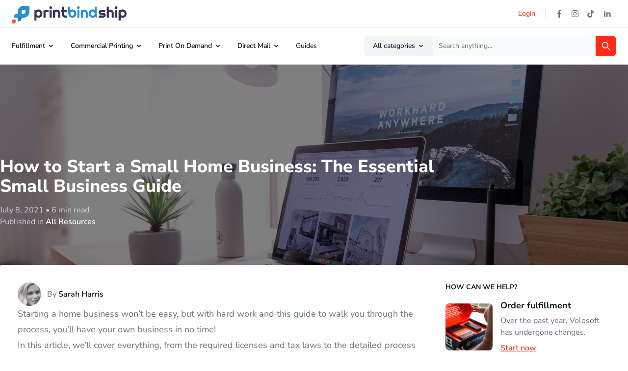

--- FILE ---
content_type: text/html; charset=UTF-8
request_url: https://printbindship.com/how-to-start-a-small-home-business/
body_size: 55870
content:
<!doctype html>
<html lang="en-US">
  <head><meta charset="utf-8"><script>if(navigator.userAgent.match(/MSIE|Internet Explorer/i)||navigator.userAgent.match(/Trident\/7\..*?rv:11/i)){var href=document.location.href;if(!href.match(/[?&]nowprocket/)){if(href.indexOf("?")==-1){if(href.indexOf("#")==-1){document.location.href=href+"?nowprocket=1"}else{document.location.href=href.replace("#","?nowprocket=1#")}}else{if(href.indexOf("#")==-1){document.location.href=href+"&nowprocket=1"}else{document.location.href=href.replace("#","&nowprocket=1#")}}}}</script><script>(()=>{class RocketLazyLoadScripts{constructor(){this.v="1.2.6",this.triggerEvents=["keydown","mousedown","mousemove","touchmove","touchstart","touchend","wheel"],this.userEventHandler=this.t.bind(this),this.touchStartHandler=this.i.bind(this),this.touchMoveHandler=this.o.bind(this),this.touchEndHandler=this.h.bind(this),this.clickHandler=this.u.bind(this),this.interceptedClicks=[],this.interceptedClickListeners=[],this.l(this),window.addEventListener("pageshow",(t=>{this.persisted=t.persisted,this.everythingLoaded&&this.m()})),this.CSPIssue=sessionStorage.getItem("rocketCSPIssue"),document.addEventListener("securitypolicyviolation",(t=>{this.CSPIssue||"script-src-elem"!==t.violatedDirective||"data"!==t.blockedURI||(this.CSPIssue=!0,sessionStorage.setItem("rocketCSPIssue",!0))})),document.addEventListener("DOMContentLoaded",(()=>{this.k()})),this.delayedScripts={normal:[],async:[],defer:[]},this.trash=[],this.allJQueries=[]}p(t){document.hidden?t.t():(this.triggerEvents.forEach((e=>window.addEventListener(e,t.userEventHandler,{passive:!0}))),window.addEventListener("touchstart",t.touchStartHandler,{passive:!0}),window.addEventListener("mousedown",t.touchStartHandler),document.addEventListener("visibilitychange",t.userEventHandler))}_(){this.triggerEvents.forEach((t=>window.removeEventListener(t,this.userEventHandler,{passive:!0}))),document.removeEventListener("visibilitychange",this.userEventHandler)}i(t){"HTML"!==t.target.tagName&&(window.addEventListener("touchend",this.touchEndHandler),window.addEventListener("mouseup",this.touchEndHandler),window.addEventListener("touchmove",this.touchMoveHandler,{passive:!0}),window.addEventListener("mousemove",this.touchMoveHandler),t.target.addEventListener("click",this.clickHandler),this.L(t.target,!0),this.S(t.target,"onclick","rocket-onclick"),this.C())}o(t){window.removeEventListener("touchend",this.touchEndHandler),window.removeEventListener("mouseup",this.touchEndHandler),window.removeEventListener("touchmove",this.touchMoveHandler,{passive:!0}),window.removeEventListener("mousemove",this.touchMoveHandler),t.target.removeEventListener("click",this.clickHandler),this.L(t.target,!1),this.S(t.target,"rocket-onclick","onclick"),this.M()}h(){window.removeEventListener("touchend",this.touchEndHandler),window.removeEventListener("mouseup",this.touchEndHandler),window.removeEventListener("touchmove",this.touchMoveHandler,{passive:!0}),window.removeEventListener("mousemove",this.touchMoveHandler)}u(t){t.target.removeEventListener("click",this.clickHandler),this.L(t.target,!1),this.S(t.target,"rocket-onclick","onclick"),this.interceptedClicks.push(t),t.preventDefault(),t.stopPropagation(),t.stopImmediatePropagation(),this.M()}O(){window.removeEventListener("touchstart",this.touchStartHandler,{passive:!0}),window.removeEventListener("mousedown",this.touchStartHandler),this.interceptedClicks.forEach((t=>{t.target.dispatchEvent(new MouseEvent("click",{view:t.view,bubbles:!0,cancelable:!0}))}))}l(t){EventTarget.prototype.addEventListenerWPRocketBase=EventTarget.prototype.addEventListener,EventTarget.prototype.addEventListener=function(e,i,o){"click"!==e||t.windowLoaded||i===t.clickHandler||t.interceptedClickListeners.push({target:this,func:i,options:o}),(this||window).addEventListenerWPRocketBase(e,i,o)}}L(t,e){this.interceptedClickListeners.forEach((i=>{i.target===t&&(e?t.removeEventListener("click",i.func,i.options):t.addEventListener("click",i.func,i.options))})),t.parentNode!==document.documentElement&&this.L(t.parentNode,e)}D(){return new Promise((t=>{this.P?this.M=t:t()}))}C(){this.P=!0}M(){this.P=!1}S(t,e,i){t.hasAttribute&&t.hasAttribute(e)&&(event.target.setAttribute(i,event.target.getAttribute(e)),event.target.removeAttribute(e))}t(){this._(this),"loading"===document.readyState?document.addEventListener("DOMContentLoaded",this.R.bind(this)):this.R()}k(){let t=[];document.querySelectorAll("script[type=rocketlazyloadscript][data-rocket-src]").forEach((e=>{let i=e.getAttribute("data-rocket-src");if(i&&!i.startsWith("data:")){0===i.indexOf("//")&&(i=location.protocol+i);try{const o=new URL(i).origin;o!==location.origin&&t.push({src:o,crossOrigin:e.crossOrigin||"module"===e.getAttribute("data-rocket-type")})}catch(t){}}})),t=[...new Map(t.map((t=>[JSON.stringify(t),t]))).values()],this.T(t,"preconnect")}async R(){this.lastBreath=Date.now(),this.j(this),this.F(this),this.I(),this.W(),this.q(),await this.A(this.delayedScripts.normal),await this.A(this.delayedScripts.defer),await this.A(this.delayedScripts.async);try{await this.U(),await this.H(this),await this.J()}catch(t){console.error(t)}window.dispatchEvent(new Event("rocket-allScriptsLoaded")),this.everythingLoaded=!0,this.D().then((()=>{this.O()})),this.N()}W(){document.querySelectorAll("script[type=rocketlazyloadscript]").forEach((t=>{t.hasAttribute("data-rocket-src")?t.hasAttribute("async")&&!1!==t.async?this.delayedScripts.async.push(t):t.hasAttribute("defer")&&!1!==t.defer||"module"===t.getAttribute("data-rocket-type")?this.delayedScripts.defer.push(t):this.delayedScripts.normal.push(t):this.delayedScripts.normal.push(t)}))}async B(t){if(await this.G(),!0!==t.noModule||!("noModule"in HTMLScriptElement.prototype))return new Promise((e=>{let i;function o(){(i||t).setAttribute("data-rocket-status","executed"),e()}try{if(navigator.userAgent.indexOf("Firefox/")>0||""===navigator.vendor||this.CSPIssue)i=document.createElement("script"),[...t.attributes].forEach((t=>{let e=t.nodeName;"type"!==e&&("data-rocket-type"===e&&(e="type"),"data-rocket-src"===e&&(e="src"),i.setAttribute(e,t.nodeValue))})),t.text&&(i.text=t.text),i.hasAttribute("src")?(i.addEventListener("load",o),i.addEventListener("error",(function(){i.setAttribute("data-rocket-status","failed-network"),e()})),setTimeout((()=>{i.isConnected||e()}),1)):(i.text=t.text,o()),t.parentNode.replaceChild(i,t);else{const i=t.getAttribute("data-rocket-type"),s=t.getAttribute("data-rocket-src");i?(t.type=i,t.removeAttribute("data-rocket-type")):t.removeAttribute("type"),t.addEventListener("load",o),t.addEventListener("error",(i=>{this.CSPIssue&&i.target.src.startsWith("data:")?(console.log("WPRocket: data-uri blocked by CSP -> fallback"),t.removeAttribute("src"),this.B(t).then(e)):(t.setAttribute("data-rocket-status","failed-network"),e())})),s?(t.removeAttribute("data-rocket-src"),t.src=s):t.src="data:text/javascript;base64,"+window.btoa(unescape(encodeURIComponent(t.text)))}}catch(i){t.setAttribute("data-rocket-status","failed-transform"),e()}}));t.setAttribute("data-rocket-status","skipped")}async A(t){const e=t.shift();return e&&e.isConnected?(await this.B(e),this.A(t)):Promise.resolve()}q(){this.T([...this.delayedScripts.normal,...this.delayedScripts.defer,...this.delayedScripts.async],"preload")}T(t,e){var i=document.createDocumentFragment();t.forEach((t=>{const o=t.getAttribute&&t.getAttribute("data-rocket-src")||t.src;if(o&&!o.startsWith("data:")){const s=document.createElement("link");s.href=o,s.rel=e,"preconnect"!==e&&(s.as="script"),t.getAttribute&&"module"===t.getAttribute("data-rocket-type")&&(s.crossOrigin=!0),t.crossOrigin&&(s.crossOrigin=t.crossOrigin),t.integrity&&(s.integrity=t.integrity),i.appendChild(s),this.trash.push(s)}})),document.head.appendChild(i)}j(t){let e={};function i(i,o){return e[o].eventsToRewrite.indexOf(i)>=0&&!t.everythingLoaded?"rocket-"+i:i}function o(t,o){!function(t){e[t]||(e[t]={originalFunctions:{add:t.addEventListener,remove:t.removeEventListener},eventsToRewrite:[]},t.addEventListener=function(){arguments[0]=i(arguments[0],t),e[t].originalFunctions.add.apply(t,arguments)},t.removeEventListener=function(){arguments[0]=i(arguments[0],t),e[t].originalFunctions.remove.apply(t,arguments)})}(t),e[t].eventsToRewrite.push(o)}function s(e,i){let o=e[i];e[i]=null,Object.defineProperty(e,i,{get:()=>o||function(){},set(s){t.everythingLoaded?o=s:e["rocket"+i]=o=s}})}o(document,"DOMContentLoaded"),o(window,"DOMContentLoaded"),o(window,"load"),o(window,"pageshow"),o(document,"readystatechange"),s(document,"onreadystatechange"),s(window,"onload"),s(window,"onpageshow");try{Object.defineProperty(document,"readyState",{get:()=>t.rocketReadyState,set(e){t.rocketReadyState=e},configurable:!0}),document.readyState="loading"}catch(t){console.log("WPRocket DJE readyState conflict, bypassing")}}F(t){let e;function i(e){return t.everythingLoaded?e:e.split(" ").map((t=>"load"===t||0===t.indexOf("load.")?"rocket-jquery-load":t)).join(" ")}function o(o){function s(t){const e=o.fn[t];o.fn[t]=o.fn.init.prototype[t]=function(){return this[0]===window&&("string"==typeof arguments[0]||arguments[0]instanceof String?arguments[0]=i(arguments[0]):"object"==typeof arguments[0]&&Object.keys(arguments[0]).forEach((t=>{const e=arguments[0][t];delete arguments[0][t],arguments[0][i(t)]=e}))),e.apply(this,arguments),this}}o&&o.fn&&!t.allJQueries.includes(o)&&(o.fn.ready=o.fn.init.prototype.ready=function(e){return t.domReadyFired?e.bind(document)(o):document.addEventListener("rocket-DOMContentLoaded",(()=>e.bind(document)(o))),o([])},s("on"),s("one"),t.allJQueries.push(o)),e=o}o(window.jQuery),Object.defineProperty(window,"jQuery",{get:()=>e,set(t){o(t)}})}async H(t){const e=document.querySelector("script[data-webpack]");e&&(await async function(){return new Promise((t=>{e.addEventListener("load",t),e.addEventListener("error",t)}))}(),await t.K(),await t.H(t))}async U(){this.domReadyFired=!0;try{document.readyState="interactive"}catch(t){}await this.G(),document.dispatchEvent(new Event("rocket-readystatechange")),await this.G(),document.rocketonreadystatechange&&document.rocketonreadystatechange(),await this.G(),document.dispatchEvent(new Event("rocket-DOMContentLoaded")),await this.G(),window.dispatchEvent(new Event("rocket-DOMContentLoaded"))}async J(){try{document.readyState="complete"}catch(t){}await this.G(),document.dispatchEvent(new Event("rocket-readystatechange")),await this.G(),document.rocketonreadystatechange&&document.rocketonreadystatechange(),await this.G(),window.dispatchEvent(new Event("rocket-load")),await this.G(),window.rocketonload&&window.rocketonload(),await this.G(),this.allJQueries.forEach((t=>t(window).trigger("rocket-jquery-load"))),await this.G();const t=new Event("rocket-pageshow");t.persisted=this.persisted,window.dispatchEvent(t),await this.G(),window.rocketonpageshow&&window.rocketonpageshow({persisted:this.persisted}),this.windowLoaded=!0}m(){document.onreadystatechange&&document.onreadystatechange(),window.onload&&window.onload(),window.onpageshow&&window.onpageshow({persisted:this.persisted})}I(){const t=new Map;document.write=document.writeln=function(e){const i=document.currentScript;i||console.error("WPRocket unable to document.write this: "+e);const o=document.createRange(),s=i.parentElement;let n=t.get(i);void 0===n&&(n=i.nextSibling,t.set(i,n));const c=document.createDocumentFragment();o.setStart(c,0),c.appendChild(o.createContextualFragment(e)),s.insertBefore(c,n)}}async G(){Date.now()-this.lastBreath>45&&(await this.K(),this.lastBreath=Date.now())}async K(){return document.hidden?new Promise((t=>setTimeout(t))):new Promise((t=>requestAnimationFrame(t)))}N(){this.trash.forEach((t=>t.remove()))}static run(){const t=new RocketLazyLoadScripts;t.p(t)}}RocketLazyLoadScripts.run()})();</script>
    

      <meta name="viewport" content="width=device-width, initial-scale=1, shrink-to-fit=no">
      <link href="/icon.png" rel="shortcut icon" />

      <meta name='robots' content='index, follow, max-image-preview:large, max-snippet:-1, max-video-preview:-1' />
<meta property="og:title" content="How to Start a Small Home Business: The Essential Small Business Guide"/>
<meta property="og:description" content="Starting a home business won’t be easy, but with hard work and this guide to walk you through the process, you’ll have your own business in no time!



In t"/>
<meta property="og:image:alt" content="Photo by Domenico Loia on Unsplash"/>
<meta property="og:image" content="https://printbindship.nyc3.digitaloceanspaces.com/wp-content/uploads/2021/07/08163722/domenico-loia-hGV2TfOh0ns-unsplash.jpg"/>
<meta property="og:image:width" content="1920"/>
<meta property="og:image:height" content="1280"/>
<meta property="og:type" content="article"/>
<meta property="og:article:published_time" content="2021-07-08 16:38:30"/>
<meta property="og:article:modified_time" content="2021-07-08 16:38:30"/>
<meta name="twitter:card" content="summary">
<meta name="twitter:title" content="How to Start a Small Home Business: The Essential Small Business Guide"/>
<meta name="twitter:description" content="Starting a home business won’t be easy, but with hard work and this guide to walk you through the process, you’ll have your own business in no time!



In t"/>
<meta name="twitter:image" content="https://printbindship.nyc3.digitaloceanspaces.com/wp-content/uploads/2021/07/08163722/domenico-loia-hGV2TfOh0ns-unsplash.jpg"/>
<meta name="twitter:image:alt" content="Photo by Domenico Loia on Unsplash"/>
<meta name="author" content="Sarah Harris"/>

	<!-- This site is optimized with the Yoast SEO plugin v24.0 - https://yoast.com/wordpress/plugins/seo/ -->
	<title>How to Start a Small Home Business: Essential Small Business Guide</title><link rel="preload" data-rocket-preload as="font" href="https://fonts.gstatic.com/s/nunitosans/v15/pe0AMImSLYBIv1o4X1M8ce2xCx3yop4tQpF_MeTm0lfUVwoNnq4CLz0_kJ3xzA.woff2" crossorigin><style id="wpr-usedcss">img:is([sizes=auto i],[sizes^="auto," i]){contain-intrinsic-size:3000px 1500px}img.emoji{display:inline!important;border:none!important;box-shadow:none!important;height:1em!important;width:1em!important;margin:0 .07em!important;vertical-align:-.1em!important;background:0 0!important;padding:0!important}:where(.wp-block-button__link){border-radius:9999px;box-shadow:none;padding:calc(.667em + 2px) calc(1.333em + 2px);text-decoration:none}:root :where(.wp-block-button .wp-block-button__link.is-style-outline),:root :where(.wp-block-button.is-style-outline>.wp-block-button__link){border:2px solid;padding:.667em 1.333em}:root :where(.wp-block-button .wp-block-button__link.is-style-outline:not(.has-text-color)),:root :where(.wp-block-button.is-style-outline>.wp-block-button__link:not(.has-text-color)){color:currentColor}:root :where(.wp-block-button .wp-block-button__link.is-style-outline:not(.has-background)),:root :where(.wp-block-button.is-style-outline>.wp-block-button__link:not(.has-background)){background-color:initial;background-image:none}:where(.wp-block-calendar table:not(.has-background) th){background:#ddd}:where(.wp-block-columns){margin-bottom:1.75em}:where(.wp-block-columns.has-background){padding:1.25em 2.375em}:where(.wp-block-post-comments input[type=submit]){border:none}:where(.wp-block-cover-image:not(.has-text-color)),:where(.wp-block-cover:not(.has-text-color)){color:#fff}:where(.wp-block-cover-image.is-light:not(.has-text-color)),:where(.wp-block-cover.is-light:not(.has-text-color)){color:#000}:root :where(.wp-block-cover h1:not(.has-text-color)),:root :where(.wp-block-cover h2:not(.has-text-color)),:root :where(.wp-block-cover h3:not(.has-text-color)),:root :where(.wp-block-cover h4:not(.has-text-color)),:root :where(.wp-block-cover h5:not(.has-text-color)),:root :where(.wp-block-cover h6:not(.has-text-color)),:root :where(.wp-block-cover p:not(.has-text-color)){color:inherit}:where(.wp-block-file){margin-bottom:1.5em}:where(.wp-block-file__button){border-radius:2em;display:inline-block;padding:.5em 1em}:where(.wp-block-file__button):is(a):active,:where(.wp-block-file__button):is(a):focus,:where(.wp-block-file__button):is(a):hover,:where(.wp-block-file__button):is(a):visited{box-shadow:none;color:#fff;opacity:.85;text-decoration:none}:where(.wp-block-group.wp-block-group-is-layout-constrained){position:relative}:root :where(.wp-block-image.is-style-rounded img,.wp-block-image .is-style-rounded img){border-radius:9999px}:where(.wp-block-latest-comments:not([style*=line-height] .wp-block-latest-comments__comment)){line-height:1.1}:where(.wp-block-latest-comments:not([style*=line-height] .wp-block-latest-comments__comment-excerpt p)){line-height:1.8}:root :where(.wp-block-latest-posts.is-grid){padding:0}:root :where(.wp-block-latest-posts.wp-block-latest-posts__list){padding-left:0}ol,ul{box-sizing:border-box}:root :where(.wp-block-list.has-background){padding:1.25em 2.375em}:where(.wp-block-navigation.has-background .wp-block-navigation-item a:not(.wp-element-button)),:where(.wp-block-navigation.has-background .wp-block-navigation-submenu a:not(.wp-element-button)){padding:.5em 1em}:where(.wp-block-navigation .wp-block-navigation__submenu-container .wp-block-navigation-item a:not(.wp-element-button)),:where(.wp-block-navigation .wp-block-navigation__submenu-container .wp-block-navigation-submenu a:not(.wp-element-button)),:where(.wp-block-navigation .wp-block-navigation__submenu-container .wp-block-navigation-submenu button.wp-block-navigation-item__content),:where(.wp-block-navigation .wp-block-navigation__submenu-container .wp-block-pages-list__item button.wp-block-navigation-item__content){padding:.5em 1em}:root :where(p.has-background){padding:1.25em 2.375em}:where(p.has-text-color:not(.has-link-color)) a{color:inherit}:where(.wp-block-post-comments-form) input:not([type=submit]),:where(.wp-block-post-comments-form) textarea{border:1px solid #949494;font-family:inherit;font-size:1em}:where(.wp-block-post-comments-form) input:where(:not([type=submit]):not([type=checkbox])),:where(.wp-block-post-comments-form) textarea{padding:calc(.667em + 2px)}:where(.wp-block-post-excerpt){box-sizing:border-box;margin-bottom:var(--wp--style--block-gap);margin-top:var(--wp--style--block-gap)}:where(.wp-block-preformatted.has-background){padding:1.25em 2.375em}:where(.wp-block-search__button){border:1px solid #ccc;padding:6px 10px}:where(.wp-block-search__input){font-family:inherit;font-size:inherit;font-style:inherit;font-weight:inherit;letter-spacing:inherit;line-height:inherit;text-transform:inherit}:where(.wp-block-search__button-inside .wp-block-search__inside-wrapper){border:1px solid #949494;box-sizing:border-box;padding:4px}:where(.wp-block-search__button-inside .wp-block-search__inside-wrapper) .wp-block-search__input{border:none;border-radius:0;padding:0 4px}:where(.wp-block-search__button-inside .wp-block-search__inside-wrapper) .wp-block-search__input:focus{outline:0}:where(.wp-block-search__button-inside .wp-block-search__inside-wrapper) :where(.wp-block-search__button){padding:4px 8px}:root :where(.wp-block-separator.is-style-dots){height:auto;line-height:1;text-align:center}:root :where(.wp-block-separator.is-style-dots):before{color:currentColor;content:"···";font-family:serif;font-size:1.5em;letter-spacing:2em;padding-left:2em}:root :where(.wp-block-site-logo.is-style-rounded){border-radius:9999px}:where(.wp-block-social-links:not(.is-style-logos-only)) .wp-social-link{background-color:#f0f0f0;color:#444}:where(.wp-block-social-links:not(.is-style-logos-only)) .wp-social-link-amazon{background-color:#f90;color:#fff}:where(.wp-block-social-links:not(.is-style-logos-only)) .wp-social-link-bandcamp{background-color:#1ea0c3;color:#fff}:where(.wp-block-social-links:not(.is-style-logos-only)) .wp-social-link-behance{background-color:#0757fe;color:#fff}:where(.wp-block-social-links:not(.is-style-logos-only)) .wp-social-link-bluesky{background-color:#0a7aff;color:#fff}:where(.wp-block-social-links:not(.is-style-logos-only)) .wp-social-link-codepen{background-color:#1e1f26;color:#fff}:where(.wp-block-social-links:not(.is-style-logos-only)) .wp-social-link-deviantart{background-color:#02e49b;color:#fff}:where(.wp-block-social-links:not(.is-style-logos-only)) .wp-social-link-dribbble{background-color:#e94c89;color:#fff}:where(.wp-block-social-links:not(.is-style-logos-only)) .wp-social-link-dropbox{background-color:#4280ff;color:#fff}:where(.wp-block-social-links:not(.is-style-logos-only)) .wp-social-link-etsy{background-color:#f45800;color:#fff}:where(.wp-block-social-links:not(.is-style-logos-only)) .wp-social-link-facebook{background-color:#0866ff;color:#fff}:where(.wp-block-social-links:not(.is-style-logos-only)) .wp-social-link-fivehundredpx{background-color:#000;color:#fff}:where(.wp-block-social-links:not(.is-style-logos-only)) .wp-social-link-flickr{background-color:#0461dd;color:#fff}:where(.wp-block-social-links:not(.is-style-logos-only)) .wp-social-link-foursquare{background-color:#e65678;color:#fff}:where(.wp-block-social-links:not(.is-style-logos-only)) .wp-social-link-github{background-color:#24292d;color:#fff}:where(.wp-block-social-links:not(.is-style-logos-only)) .wp-social-link-goodreads{background-color:#eceadd;color:#382110}:where(.wp-block-social-links:not(.is-style-logos-only)) .wp-social-link-google{background-color:#ea4434;color:#fff}:where(.wp-block-social-links:not(.is-style-logos-only)) .wp-social-link-gravatar{background-color:#1d4fc4;color:#fff}:where(.wp-block-social-links:not(.is-style-logos-only)) .wp-social-link-instagram{background-color:#f00075;color:#fff}:where(.wp-block-social-links:not(.is-style-logos-only)) .wp-social-link-lastfm{background-color:#e21b24;color:#fff}:where(.wp-block-social-links:not(.is-style-logos-only)) .wp-social-link-linkedin{background-color:#0d66c2;color:#fff}:where(.wp-block-social-links:not(.is-style-logos-only)) .wp-social-link-mastodon{background-color:#3288d4;color:#fff}:where(.wp-block-social-links:not(.is-style-logos-only)) .wp-social-link-medium{background-color:#000;color:#fff}:where(.wp-block-social-links:not(.is-style-logos-only)) .wp-social-link-meetup{background-color:#f6405f;color:#fff}:where(.wp-block-social-links:not(.is-style-logos-only)) .wp-social-link-patreon{background-color:#000;color:#fff}:where(.wp-block-social-links:not(.is-style-logos-only)) .wp-social-link-pinterest{background-color:#e60122;color:#fff}:where(.wp-block-social-links:not(.is-style-logos-only)) .wp-social-link-pocket{background-color:#ef4155;color:#fff}:where(.wp-block-social-links:not(.is-style-logos-only)) .wp-social-link-reddit{background-color:#ff4500;color:#fff}:where(.wp-block-social-links:not(.is-style-logos-only)) .wp-social-link-skype{background-color:#0478d7;color:#fff}:where(.wp-block-social-links:not(.is-style-logos-only)) .wp-social-link-snapchat{background-color:#fefc00;color:#fff;stroke:#000}:where(.wp-block-social-links:not(.is-style-logos-only)) .wp-social-link-soundcloud{background-color:#ff5600;color:#fff}:where(.wp-block-social-links:not(.is-style-logos-only)) .wp-social-link-spotify{background-color:#1bd760;color:#fff}:where(.wp-block-social-links:not(.is-style-logos-only)) .wp-social-link-telegram{background-color:#2aabee;color:#fff}:where(.wp-block-social-links:not(.is-style-logos-only)) .wp-social-link-threads{background-color:#000;color:#fff}:where(.wp-block-social-links:not(.is-style-logos-only)) .wp-social-link-tiktok{background-color:#000;color:#fff}:where(.wp-block-social-links:not(.is-style-logos-only)) .wp-social-link-tumblr{background-color:#011835;color:#fff}:where(.wp-block-social-links:not(.is-style-logos-only)) .wp-social-link-twitch{background-color:#6440a4;color:#fff}:where(.wp-block-social-links:not(.is-style-logos-only)) .wp-social-link-twitter{background-color:#1da1f2;color:#fff}:where(.wp-block-social-links:not(.is-style-logos-only)) .wp-social-link-vimeo{background-color:#1eb7ea;color:#fff}:where(.wp-block-social-links:not(.is-style-logos-only)) .wp-social-link-vk{background-color:#4680c2;color:#fff}:where(.wp-block-social-links:not(.is-style-logos-only)) .wp-social-link-wordpress{background-color:#3499cd;color:#fff}:where(.wp-block-social-links:not(.is-style-logos-only)) .wp-social-link-whatsapp{background-color:#25d366;color:#fff}:where(.wp-block-social-links:not(.is-style-logos-only)) .wp-social-link-x{background-color:#000;color:#fff}:where(.wp-block-social-links:not(.is-style-logos-only)) .wp-social-link-yelp{background-color:#d32422;color:#fff}:where(.wp-block-social-links:not(.is-style-logos-only)) .wp-social-link-youtube{background-color:red;color:#fff}:where(.wp-block-social-links.is-style-logos-only) .wp-social-link{background:0 0}:where(.wp-block-social-links.is-style-logos-only) .wp-social-link svg{height:1.25em;width:1.25em}:where(.wp-block-social-links.is-style-logos-only) .wp-social-link-amazon{color:#f90}:where(.wp-block-social-links.is-style-logos-only) .wp-social-link-bandcamp{color:#1ea0c3}:where(.wp-block-social-links.is-style-logos-only) .wp-social-link-behance{color:#0757fe}:where(.wp-block-social-links.is-style-logos-only) .wp-social-link-bluesky{color:#0a7aff}:where(.wp-block-social-links.is-style-logos-only) .wp-social-link-codepen{color:#1e1f26}:where(.wp-block-social-links.is-style-logos-only) .wp-social-link-deviantart{color:#02e49b}:where(.wp-block-social-links.is-style-logos-only) .wp-social-link-dribbble{color:#e94c89}:where(.wp-block-social-links.is-style-logos-only) .wp-social-link-dropbox{color:#4280ff}:where(.wp-block-social-links.is-style-logos-only) .wp-social-link-etsy{color:#f45800}:where(.wp-block-social-links.is-style-logos-only) .wp-social-link-facebook{color:#0866ff}:where(.wp-block-social-links.is-style-logos-only) .wp-social-link-fivehundredpx{color:#000}:where(.wp-block-social-links.is-style-logos-only) .wp-social-link-flickr{color:#0461dd}:where(.wp-block-social-links.is-style-logos-only) .wp-social-link-foursquare{color:#e65678}:where(.wp-block-social-links.is-style-logos-only) .wp-social-link-github{color:#24292d}:where(.wp-block-social-links.is-style-logos-only) .wp-social-link-goodreads{color:#382110}:where(.wp-block-social-links.is-style-logos-only) .wp-social-link-google{color:#ea4434}:where(.wp-block-social-links.is-style-logos-only) .wp-social-link-gravatar{color:#1d4fc4}:where(.wp-block-social-links.is-style-logos-only) .wp-social-link-instagram{color:#f00075}:where(.wp-block-social-links.is-style-logos-only) .wp-social-link-lastfm{color:#e21b24}:where(.wp-block-social-links.is-style-logos-only) .wp-social-link-linkedin{color:#0d66c2}:where(.wp-block-social-links.is-style-logos-only) .wp-social-link-mastodon{color:#3288d4}:where(.wp-block-social-links.is-style-logos-only) .wp-social-link-medium{color:#000}:where(.wp-block-social-links.is-style-logos-only) .wp-social-link-meetup{color:#f6405f}:where(.wp-block-social-links.is-style-logos-only) .wp-social-link-patreon{color:#000}:where(.wp-block-social-links.is-style-logos-only) .wp-social-link-pinterest{color:#e60122}:where(.wp-block-social-links.is-style-logos-only) .wp-social-link-pocket{color:#ef4155}:where(.wp-block-social-links.is-style-logos-only) .wp-social-link-reddit{color:#ff4500}:where(.wp-block-social-links.is-style-logos-only) .wp-social-link-skype{color:#0478d7}:where(.wp-block-social-links.is-style-logos-only) .wp-social-link-snapchat{color:#fff;stroke:#000}:where(.wp-block-social-links.is-style-logos-only) .wp-social-link-soundcloud{color:#ff5600}:where(.wp-block-social-links.is-style-logos-only) .wp-social-link-spotify{color:#1bd760}:where(.wp-block-social-links.is-style-logos-only) .wp-social-link-telegram{color:#2aabee}:where(.wp-block-social-links.is-style-logos-only) .wp-social-link-threads{color:#000}:where(.wp-block-social-links.is-style-logos-only) .wp-social-link-tiktok{color:#000}:where(.wp-block-social-links.is-style-logos-only) .wp-social-link-tumblr{color:#011835}:where(.wp-block-social-links.is-style-logos-only) .wp-social-link-twitch{color:#6440a4}:where(.wp-block-social-links.is-style-logos-only) .wp-social-link-twitter{color:#1da1f2}:where(.wp-block-social-links.is-style-logos-only) .wp-social-link-vimeo{color:#1eb7ea}:where(.wp-block-social-links.is-style-logos-only) .wp-social-link-vk{color:#4680c2}:where(.wp-block-social-links.is-style-logos-only) .wp-social-link-whatsapp{color:#25d366}:where(.wp-block-social-links.is-style-logos-only) .wp-social-link-wordpress{color:#3499cd}:where(.wp-block-social-links.is-style-logos-only) .wp-social-link-x{color:#000}:where(.wp-block-social-links.is-style-logos-only) .wp-social-link-yelp{color:#d32422}:where(.wp-block-social-links.is-style-logos-only) .wp-social-link-youtube{color:red}:root :where(.wp-block-social-links .wp-social-link a){padding:.25em}:root :where(.wp-block-social-links.is-style-logos-only .wp-social-link a){padding:0}:root :where(.wp-block-social-links.is-style-pill-shape .wp-social-link a){padding-left:.66667em;padding-right:.66667em}:root :where(.wp-block-tag-cloud.is-style-outline){display:flex;flex-wrap:wrap;gap:1ch}:root :where(.wp-block-tag-cloud.is-style-outline a){border:1px solid;font-size:unset!important;margin-right:0;padding:1ch 2ch;text-decoration:none!important}:root :where(.wp-block-table-of-contents){box-sizing:border-box}:where(.wp-block-term-description){box-sizing:border-box;margin-bottom:var(--wp--style--block-gap);margin-top:var(--wp--style--block-gap)}:where(pre.wp-block-verse){font-family:inherit}:root{--wp--preset--font-size--normal:16px;--wp--preset--font-size--huge:42px}html :where(.has-border-color){border-style:solid}html :where([style*=border-top-color]){border-top-style:solid}html :where([style*=border-right-color]){border-right-style:solid}html :where([style*=border-bottom-color]){border-bottom-style:solid}html :where([style*=border-left-color]){border-left-style:solid}html :where([style*=border-width]){border-style:solid}html :where([style*=border-top-width]){border-top-style:solid}html :where([style*=border-right-width]){border-right-style:solid}html :where([style*=border-bottom-width]){border-bottom-style:solid}html :where([style*=border-left-width]){border-left-style:solid}html :where(img[class*=wp-image-]){height:auto;max-width:100%}:where(figure){margin:0 0 1em}html :where(.is-position-sticky){--wp-admin--admin-bar--position-offset:var(--wp-admin--admin-bar--height,0px)}@media screen and (max-width:600px){html :where(.is-position-sticky){--wp-admin--admin-bar--position-offset:0px}}:root{--wp--preset--aspect-ratio--square:1;--wp--preset--aspect-ratio--4-3:4/3;--wp--preset--aspect-ratio--3-4:3/4;--wp--preset--aspect-ratio--3-2:3/2;--wp--preset--aspect-ratio--2-3:2/3;--wp--preset--aspect-ratio--16-9:16/9;--wp--preset--aspect-ratio--9-16:9/16;--wp--preset--color--black:#000000;--wp--preset--color--cyan-bluish-gray:#abb8c3;--wp--preset--color--white:#ffffff;--wp--preset--color--pale-pink:#f78da7;--wp--preset--color--vivid-red:#cf2e2e;--wp--preset--color--luminous-vivid-orange:#ff6900;--wp--preset--color--luminous-vivid-amber:#fcb900;--wp--preset--color--light-green-cyan:#7bdcb5;--wp--preset--color--vivid-green-cyan:#00d084;--wp--preset--color--pale-cyan-blue:#8ed1fc;--wp--preset--color--vivid-cyan-blue:#0693e3;--wp--preset--color--vivid-purple:#9b51e0;--wp--preset--color--inherit:inherit;--wp--preset--color--current:currentcolor;--wp--preset--color--transparent:transparent;--wp--preset--color--slate-50:#f8fafc;--wp--preset--color--slate-100:#f1f5f9;--wp--preset--color--slate-200:#e2e8f0;--wp--preset--color--slate-300:#cbd5e1;--wp--preset--color--slate-400:#94a3b8;--wp--preset--color--slate-500:#64748b;--wp--preset--color--slate-600:#475569;--wp--preset--color--slate-700:#334155;--wp--preset--color--slate-800:#1e293b;--wp--preset--color--slate-900:#0f172a;--wp--preset--color--gray-50:#f9fafb;--wp--preset--color--gray-100:#f3f4f6;--wp--preset--color--gray-200:#e5e7eb;--wp--preset--color--gray-300:#d1d5db;--wp--preset--color--gray-400:#9ca3af;--wp--preset--color--gray-500:#6b7280;--wp--preset--color--gray-600:#4b5563;--wp--preset--color--gray-700:#374151;--wp--preset--color--gray-800:#1f2937;--wp--preset--color--gray-900:#111827;--wp--preset--color--zinc-50:#fafafa;--wp--preset--color--zinc-100:#f4f4f5;--wp--preset--color--zinc-200:#e4e4e7;--wp--preset--color--zinc-300:#d4d4d8;--wp--preset--color--zinc-400:#a1a1aa;--wp--preset--color--zinc-500:#71717a;--wp--preset--color--zinc-600:#52525b;--wp--preset--color--zinc-700:#3f3f46;--wp--preset--color--zinc-800:#27272a;--wp--preset--color--zinc-900:#18181b;--wp--preset--color--neutral-50:#fafafa;--wp--preset--color--neutral-100:#f5f5f5;--wp--preset--color--neutral-200:#e5e5e5;--wp--preset--color--neutral-300:#d4d4d4;--wp--preset--color--neutral-400:#a3a3a3;--wp--preset--color--neutral-500:#737373;--wp--preset--color--neutral-600:#525252;--wp--preset--color--neutral-700:#404040;--wp--preset--color--neutral-800:#262626;--wp--preset--color--neutral-900:#171717;--wp--preset--color--stone-50:#fafaf9;--wp--preset--color--stone-100:#f5f5f4;--wp--preset--color--stone-200:#e7e5e4;--wp--preset--color--stone-300:#d6d3d1;--wp--preset--color--stone-400:#a8a29e;--wp--preset--color--stone-500:#78716c;--wp--preset--color--stone-600:#57534e;--wp--preset--color--stone-700:#44403c;--wp--preset--color--stone-800:#292524;--wp--preset--color--stone-900:#1c1917;--wp--preset--color--red-50:#fdf2f2;--wp--preset--color--red-100:#fde8e8;--wp--preset--color--red-200:#fbd5d5;--wp--preset--color--red-300:#f8b4b4;--wp--preset--color--red-400:#f98080;--wp--preset--color--red-500:#f05252;--wp--preset--color--red-600:#e02424;--wp--preset--color--red-700:#c81e1e;--wp--preset--color--red-800:#9b1c1c;--wp--preset--color--red-900:#771d1d;--wp--preset--color--orange-50:#fff8f1;--wp--preset--color--orange-100:#feecdc;--wp--preset--color--orange-200:#fcd9bd;--wp--preset--color--orange-300:#fdba8c;--wp--preset--color--orange-400:#ff8a4c;--wp--preset--color--orange-500:#ff5a1f;--wp--preset--color--orange-600:#d03801;--wp--preset--color--orange-700:#b43403;--wp--preset--color--orange-800:#8a2c0d;--wp--preset--color--orange-900:#771d1d;--wp--preset--color--amber-50:#fffbeb;--wp--preset--color--amber-100:#fef3c7;--wp--preset--color--amber-200:#fde68a;--wp--preset--color--amber-300:#fcd34d;--wp--preset--color--amber-400:#fbbf24;--wp--preset--color--amber-500:#f59e0b;--wp--preset--color--amber-600:#d97706;--wp--preset--color--amber-700:#b45309;--wp--preset--color--amber-800:#92400e;--wp--preset--color--amber-900:#78350f;--wp--preset--color--yellow-50:#fdfdea;--wp--preset--color--yellow-100:#fdf6b2;--wp--preset--color--yellow-200:#fce96a;--wp--preset--color--yellow-300:#faca15;--wp--preset--color--yellow-400:#e3a008;--wp--preset--color--yellow-500:#c27803;--wp--preset--color--yellow-600:#9f580a;--wp--preset--color--yellow-700:#8e4b10;--wp--preset--color--yellow-800:#723b13;--wp--preset--color--yellow-900:#633112;--wp--preset--color--lime-50:#f7fee7;--wp--preset--color--lime-100:#ecfccb;--wp--preset--color--lime-200:#d9f99d;--wp--preset--color--lime-300:#bef264;--wp--preset--color--lime-400:#a3e635;--wp--preset--color--lime-500:#84cc16;--wp--preset--color--lime-600:#65a30d;--wp--preset--color--lime-700:#4d7c0f;--wp--preset--color--lime-800:#3f6212;--wp--preset--color--lime-900:#365314;--wp--preset--color--green-50:#f3faf7;--wp--preset--color--green-100:#def7ec;--wp--preset--color--green-200:#bcf0da;--wp--preset--color--green-300:#84e1bc;--wp--preset--color--green-400:#31c48d;--wp--preset--color--green-500:#0e9f6e;--wp--preset--color--green-600:#057a55;--wp--preset--color--green-700:#046c4e;--wp--preset--color--green-800:#03543f;--wp--preset--color--green-900:#014737;--wp--preset--color--emerald-50:#ecfdf5;--wp--preset--color--emerald-100:#d1fae5;--wp--preset--color--emerald-200:#a7f3d0;--wp--preset--color--emerald-300:#6ee7b7;--wp--preset--color--emerald-400:#34d399;--wp--preset--color--emerald-500:#10b981;--wp--preset--color--emerald-600:#059669;--wp--preset--color--emerald-700:#047857;--wp--preset--color--emerald-800:#065f46;--wp--preset--color--emerald-900:#064e3b;--wp--preset--color--teal-50:#edfafa;--wp--preset--color--teal-100:#d5f5f6;--wp--preset--color--teal-200:#afecef;--wp--preset--color--teal-300:#7edce2;--wp--preset--color--teal-400:#16bdca;--wp--preset--color--teal-500:#0694a2;--wp--preset--color--teal-600:#047481;--wp--preset--color--teal-700:#036672;--wp--preset--color--teal-800:#05505c;--wp--preset--color--teal-900:#014451;--wp--preset--color--cyan-50:#ecfeff;--wp--preset--color--cyan-100:#cffafe;--wp--preset--color--cyan-200:#a5f3fc;--wp--preset--color--cyan-300:#67e8f9;--wp--preset--color--cyan-400:#22d3ee;--wp--preset--color--cyan-500:#06b6d4;--wp--preset--color--cyan-600:#0891b2;--wp--preset--color--cyan-700:#0e7490;--wp--preset--color--cyan-800:#155e75;--wp--preset--color--cyan-900:#164e63;--wp--preset--color--sky-50:#f0f9ff;--wp--preset--color--sky-100:#e0f2fe;--wp--preset--color--sky-200:#bae6fd;--wp--preset--color--sky-300:#7dd3fc;--wp--preset--color--sky-400:#38bdf8;--wp--preset--color--sky-500:#0ea5e9;--wp--preset--color--sky-600:#0284c7;--wp--preset--color--sky-700:#0369a1;--wp--preset--color--sky-800:#075985;--wp--preset--color--sky-900:#0c4a6e;--wp--preset--color--blue-50:#ebf5ff;--wp--preset--color--blue-100:#e1effe;--wp--preset--color--blue-200:#c3ddfd;--wp--preset--color--blue-300:#a4cafe;--wp--preset--color--blue-400:#76a9fa;--wp--preset--color--blue-500:#3f83f8;--wp--preset--color--blue-600:#1c64f2;--wp--preset--color--blue-700:#1a56db;--wp--preset--color--blue-800:#1e429f;--wp--preset--color--blue-900:#233876;--wp--preset--color--indigo-50:#f0f5ff;--wp--preset--color--indigo-100:#e5edff;--wp--preset--color--indigo-200:#cddbfe;--wp--preset--color--indigo-300:#b4c6fc;--wp--preset--color--indigo-400:#8da2fb;--wp--preset--color--indigo-500:#6875f5;--wp--preset--color--indigo-600:#5850ec;--wp--preset--color--indigo-700:#5145cd;--wp--preset--color--indigo-800:#42389d;--wp--preset--color--indigo-900:#362f78;--wp--preset--color--violet-50:#f5f3ff;--wp--preset--color--violet-100:#ede9fe;--wp--preset--color--violet-200:#ddd6fe;--wp--preset--color--violet-300:#c4b5fd;--wp--preset--color--violet-400:#a78bfa;--wp--preset--color--violet-500:#8b5cf6;--wp--preset--color--violet-600:#7c3aed;--wp--preset--color--violet-700:#6d28d9;--wp--preset--color--violet-800:#5b21b6;--wp--preset--color--violet-900:#4c1d95;--wp--preset--color--purple-50:#f6f5ff;--wp--preset--color--purple-100:#edebfe;--wp--preset--color--purple-200:#dcd7fe;--wp--preset--color--purple-300:#cabffd;--wp--preset--color--purple-400:#ac94fa;--wp--preset--color--purple-500:#9061f9;--wp--preset--color--purple-600:#7e3af2;--wp--preset--color--purple-700:#6c2bd9;--wp--preset--color--purple-800:#5521b5;--wp--preset--color--purple-900:#4a1d96;--wp--preset--color--fuchsia-50:#fdf4ff;--wp--preset--color--fuchsia-100:#fae8ff;--wp--preset--color--fuchsia-200:#f5d0fe;--wp--preset--color--fuchsia-300:#f0abfc;--wp--preset--color--fuchsia-400:#e879f9;--wp--preset--color--fuchsia-500:#d946ef;--wp--preset--color--fuchsia-600:#c026d3;--wp--preset--color--fuchsia-700:#a21caf;--wp--preset--color--fuchsia-800:#86198f;--wp--preset--color--fuchsia-900:#701a75;--wp--preset--color--pink-50:#fdf2f8;--wp--preset--color--pink-100:#fce8f3;--wp--preset--color--pink-200:#fad1e8;--wp--preset--color--pink-300:#f8b4d9;--wp--preset--color--pink-400:#f17eb8;--wp--preset--color--pink-500:#e74694;--wp--preset--color--pink-600:#d61f69;--wp--preset--color--pink-700:#bf125d;--wp--preset--color--pink-800:#99154b;--wp--preset--color--pink-900:#751a3d;--wp--preset--color--rose-50:#fff1f2;--wp--preset--color--rose-100:#ffe4e6;--wp--preset--color--rose-200:#fecdd3;--wp--preset--color--rose-300:#fda4af;--wp--preset--color--rose-400:#fb7185;--wp--preset--color--rose-500:#f43f5e;--wp--preset--color--rose-600:#e11d48;--wp--preset--color--rose-700:#be123c;--wp--preset--color--rose-800:#9f1239;--wp--preset--color--rose-900:#881337;--wp--preset--color--primary-50:#eff6ff;--wp--preset--color--primary-100:#dbeafe;--wp--preset--color--primary-200:#bfdbfe;--wp--preset--color--primary-300:#ffaaa1;--wp--preset--color--primary-400:#60a5fa;--wp--preset--color--primary-500:#3b82f6;--wp--preset--color--primary-600:#ff2b14;--wp--preset--color--primary-700:#ff2b14;--wp--preset--color--primary-800:#1e40af;--wp--preset--color--primary-900:#1e3a8a;--wp--preset--color--primary-950:#172554;--wp--preset--gradient--vivid-cyan-blue-to-vivid-purple:linear-gradient(135deg,rgba(6, 147, 227, 1) 0%,rgb(155, 81, 224) 100%);--wp--preset--gradient--light-green-cyan-to-vivid-green-cyan:linear-gradient(135deg,rgb(122, 220, 180) 0%,rgb(0, 208, 130) 100%);--wp--preset--gradient--luminous-vivid-amber-to-luminous-vivid-orange:linear-gradient(135deg,rgba(252, 185, 0, 1) 0%,rgba(255, 105, 0, 1) 100%);--wp--preset--gradient--luminous-vivid-orange-to-vivid-red:linear-gradient(135deg,rgba(255, 105, 0, 1) 0%,rgb(207, 46, 46) 100%);--wp--preset--gradient--very-light-gray-to-cyan-bluish-gray:linear-gradient(135deg,rgb(238, 238, 238) 0%,rgb(169, 184, 195) 100%);--wp--preset--gradient--cool-to-warm-spectrum:linear-gradient(135deg,rgb(74, 234, 220) 0%,rgb(151, 120, 209) 20%,rgb(207, 42, 186) 40%,rgb(238, 44, 130) 60%,rgb(251, 105, 98) 80%,rgb(254, 248, 76) 100%);--wp--preset--gradient--blush-light-purple:linear-gradient(135deg,rgb(255, 206, 236) 0%,rgb(152, 150, 240) 100%);--wp--preset--gradient--blush-bordeaux:linear-gradient(135deg,rgb(254, 205, 165) 0%,rgb(254, 45, 45) 50%,rgb(107, 0, 62) 100%);--wp--preset--gradient--luminous-dusk:linear-gradient(135deg,rgb(255, 203, 112) 0%,rgb(199, 81, 192) 50%,rgb(65, 88, 208) 100%);--wp--preset--gradient--pale-ocean:linear-gradient(135deg,rgb(255, 245, 203) 0%,rgb(182, 227, 212) 50%,rgb(51, 167, 181) 100%);--wp--preset--gradient--electric-grass:linear-gradient(135deg,rgb(202, 248, 128) 0%,rgb(113, 206, 126) 100%);--wp--preset--gradient--midnight:linear-gradient(135deg,rgb(2, 3, 129) 0%,rgb(40, 116, 252) 100%);--wp--preset--font-size--small:13px;--wp--preset--font-size--medium:20px;--wp--preset--font-size--large:36px;--wp--preset--font-size--x-large:42px;--wp--preset--font-size--xs:0.75rem;--wp--preset--font-size--sm:0.875rem;--wp--preset--font-size--base:1rem;--wp--preset--font-size--lg:1.125rem;--wp--preset--font-size--xl:1.25rem;--wp--preset--font-size--2-xl:1.5rem;--wp--preset--font-size--3-xl:1.875rem;--wp--preset--font-size--4-xl:2.25rem;--wp--preset--font-size--5-xl:3rem;--wp--preset--font-size--6-xl:3.75rem;--wp--preset--font-size--7-xl:4.5rem;--wp--preset--font-size--8-xl:6rem;--wp--preset--font-size--9-xl:8rem;--wp--preset--font-family--body:Nunito Sans,ui-sans-serif,system-ui,-apple-system,system-ui,Segoe UI,Roboto,Helvetica Neue,Arial,Noto Sans,sans-serif,Apple Color Emoji,Segoe UI Emoji,Segoe UI Symbol,Noto Color Emoji;--wp--preset--font-family--sans:Nunito Sans,ui-sans-serif,system-ui,-apple-system,system-ui,Segoe UI,Roboto,Helvetica Neue,Arial,Noto Sans,sans-serif,Apple Color Emoji,Segoe UI Emoji,Segoe UI Symbol,Noto Color Emoji;--wp--preset--spacing--20:0.44rem;--wp--preset--spacing--30:0.67rem;--wp--preset--spacing--40:1rem;--wp--preset--spacing--50:1.5rem;--wp--preset--spacing--60:2.25rem;--wp--preset--spacing--70:3.38rem;--wp--preset--spacing--80:5.06rem;--wp--preset--shadow--natural:6px 6px 9px rgba(0, 0, 0, .2);--wp--preset--shadow--deep:12px 12px 50px rgba(0, 0, 0, .4);--wp--preset--shadow--sharp:6px 6px 0px rgba(0, 0, 0, .2);--wp--preset--shadow--outlined:6px 6px 0px -3px rgba(255, 255, 255, 1),6px 6px rgba(0, 0, 0, 1);--wp--preset--shadow--crisp:6px 6px 0px rgba(0, 0, 0, 1)}:where(body){margin:0}:where(.is-layout-flex){gap:.5em}:where(.is-layout-grid){gap:.5em}body{padding-top:0;padding-right:0;padding-bottom:0;padding-left:0}a:where(:not(.wp-element-button)){text-decoration:underline}:root :where(.wp-element-button,.wp-block-button__link){background-color:#32373c;border-width:0;color:#fff;font-family:inherit;font-size:inherit;line-height:inherit;padding:calc(.667em + 2px) calc(1.333em + 2px);text-decoration:none}:where(.wp-block-post-template.is-layout-flex){gap:1.25em}:where(.wp-block-post-template.is-layout-grid){gap:1.25em}:where(.wp-block-columns.is-layout-flex){gap:2em}:where(.wp-block-columns.is-layout-grid){gap:2em}:root :where(.wp-block-pullquote){font-size:1.5em;line-height:1.6}@font-face{font-family:'Nunito Sans';font-style:normal;font-weight:200 1000;font-stretch:100%;font-display:swap;src:url(https://fonts.gstatic.com/s/nunitosans/v15/pe0AMImSLYBIv1o4X1M8ce2xCx3yop4tQpF_MeTm0lfUVwoNnq4CLz0_kJ3xzA.woff2) format('woff2');unicode-range:U+0000-00FF,U+0131,U+0152-0153,U+02BB-02BC,U+02C6,U+02DA,U+02DC,U+0304,U+0308,U+0329,U+2000-206F,U+20AC,U+2122,U+2191,U+2193,U+2212,U+2215,U+FEFF,U+FFFD}*,:after,:before{border:0 solid #e5e7eb;box-sizing:border-box}:after,:before{--tw-content:""}html{-webkit-text-size-adjust:100%;font-feature-settings:normal;font-family:'Nunito Sans',ui-sans-serif,system-ui,-apple-system,'Segoe UI',Roboto,Ubuntu,Cantarell,'Noto Sans',sans-serif,'Helvetica Neue',Arial,'Apple Color Emoji','Segoe UI Emoji','Segoe UI Symbol','Noto Color Emoji';line-height:1.5;-moz-tab-size:4;tab-size:4}body{line-height:inherit;margin:0}hr{border-top-width:1px;color:inherit;height:0}h1,h2,h3,h4,h5,h6{font-size:inherit;font-weight:inherit}a{color:inherit;text-decoration:inherit}b,strong{font-weight:bolder}code{font-family:ui-monospace,SFMono-Regular,Menlo,Monaco,Consolas,'Liberation Mono','Courier New',monospace;font-size:1em}small{font-size:80%}table{border-collapse:collapse;border-color:inherit;text-indent:0}button,input,optgroup,select,textarea{color:inherit;font-family:inherit;font-size:100%;font-weight:inherit;line-height:inherit;margin:0;padding:0}button,select{text-transform:none}[type=button],[type=reset],[type=submit],button{-webkit-appearance:button;background-color:initial;background-image:none}progress{vertical-align:initial}::-webkit-inner-spin-button,::-webkit-outer-spin-button{height:auto}[type=search]{-webkit-appearance:textfield;outline-offset:-2px}::-webkit-search-decoration{-webkit-appearance:none}::-webkit-file-upload-button{-webkit-appearance:button;font:inherit}dd,dl,h1,h2,h3,h4,h5,h6,hr,p{margin:0}fieldset{margin:0}fieldset,legend{padding:0}menu,ol,ul{list-style:none;margin:0;padding:0}textarea{resize:vertical}input::placeholder,textarea::placeholder{color:#9ca3af}[role=button],button{cursor:pointer}canvas,iframe,img,object,svg,video{display:block;vertical-align:middle}img,video{height:auto;max-width:100%}[hidden]{display:none}[multiple],[type=date],[type=email],[type=month],[type=number],[type=password],[type=search],[type=tel],[type=text],[type=time],[type=url],[type=week],select,textarea{--tw-shadow:0 0 #0000;-webkit-appearance:none;appearance:none;background-color:#fff;border-color:#6b7280;border-radius:0;border-width:1px;font-size:1rem;line-height:1.5rem;padding:.5rem .75rem}[multiple]:focus,[type=date]:focus,[type=email]:focus,[type=month]:focus,[type=number]:focus,[type=password]:focus,[type=search]:focus,[type=tel]:focus,[type=text]:focus,[type=time]:focus,[type=url]:focus,[type=week]:focus,select:focus,textarea:focus{--tw-ring-inset:var(--tw-empty,);--tw-ring-offset-width:0px;--tw-ring-offset-color:#fff;--tw-ring-color:#1c64f2;--tw-ring-offset-shadow:var(--tw-ring-inset) 0 0 0 var(--tw-ring-offset-width) var(--tw-ring-offset-color);--tw-ring-shadow:var(--tw-ring-inset) 0 0 0 calc(1px + var(--tw-ring-offset-width)) var(--tw-ring-color);border-color:#1c64f2;box-shadow:var(--tw-ring-offset-shadow),var(--tw-ring-shadow),var(--tw-shadow);outline:#0000 solid 2px;outline-offset:2px}input::placeholder,textarea::placeholder{color:#6b7280;opacity:1}::-webkit-datetime-edit-fields-wrapper{padding:0}::-webkit-date-and-time-value{min-height:1.5em}select:not([size]){background-image:url("data:image/svg+xml;charset=utf-8,%3Csvg aria-hidden='true' xmlns='http://www.w3.org/2000/svg' fill='none' viewBox='0 0 10 6'%3E%3Cpath stroke='%236B7280' stroke-linecap='round' stroke-linejoin='round' stroke-width='2' d='m1 1 4 4 4-4'/%3E%3C/svg%3E");background-position:right .75rem center;background-repeat:no-repeat;background-size:.75em .75em;padding-right:2.5rem;-webkit-print-color-adjust:exact;print-color-adjust:exact}[dir=rtl] select:not([size]){background-position:left .75rem center;padding-left:0;padding-right:.75rem}[multiple]{background-image:none;background-position:0 0;background-repeat:repeat;background-size:initial;padding-right:.75rem;-webkit-print-color-adjust:inherit;print-color-adjust:inherit}[type=checkbox],[type=radio]{--tw-shadow:0 0 #0000;-webkit-appearance:none;appearance:none;background-color:#fff;background-origin:border-box;border-color:#6b7280;border-width:1px;color:#1c64f2;display:inline-block;flex-shrink:0;height:1rem;padding:0;-webkit-print-color-adjust:exact;print-color-adjust:exact;-webkit-user-select:none;user-select:none;vertical-align:middle;width:1rem}[type=checkbox]{border-radius:0}[type=radio]{border-radius:100%}[type=checkbox]:focus,[type=radio]:focus{--tw-ring-inset:var(--tw-empty,);--tw-ring-offset-width:2px;--tw-ring-offset-color:#fff;--tw-ring-color:#1c64f2;--tw-ring-offset-shadow:var(--tw-ring-inset) 0 0 0 var(--tw-ring-offset-width) var(--tw-ring-offset-color);--tw-ring-shadow:var(--tw-ring-inset) 0 0 0 calc(2px + var(--tw-ring-offset-width)) var(--tw-ring-color);box-shadow:var(--tw-ring-offset-shadow),var(--tw-ring-shadow),var(--tw-shadow);outline:#0000 solid 2px;outline-offset:2px}[type=checkbox]:checked,[type=radio]:checked{background-color:currentColor;background-position:50%;background-repeat:no-repeat;background-size:.55em .55em;border-color:#0000}[type=checkbox]:checked{background-image:url("data:image/svg+xml;charset=utf-8,%3Csvg aria-hidden='true' xmlns='http://www.w3.org/2000/svg' fill='none' viewBox='0 0 16 12'%3E%3Cpath stroke='%23fff' stroke-linecap='round' stroke-linejoin='round' stroke-width='3' d='M1 5.917 5.724 10.5 15 1.5'/%3E%3C/svg%3E");background-repeat:no-repeat;background-size:.55em .55em;-webkit-print-color-adjust:exact;print-color-adjust:exact}[type=radio]:checked{background-image:url("data:image/svg+xml;charset=utf-8,%3Csvg viewBox='0 0 16 16' fill='%23fff' xmlns='http://www.w3.org/2000/svg'%3E%3Ccircle cx='8' cy='8' r='3'/%3E%3C/svg%3E");background-size:1em 1em}[type=checkbox]:indeterminate{background-image:url("data:image/svg+xml;charset=utf-8,%3Csvg aria-hidden='true' xmlns='http://www.w3.org/2000/svg' fill='none' viewBox='0 0 16 12'%3E%3Cpath stroke='%23fff' stroke-linecap='round' stroke-linejoin='round' stroke-width='3' d='M.5 6h14'/%3E%3C/svg%3E");background-position:50%;background-repeat:no-repeat;background-size:.55em .55em;-webkit-print-color-adjust:exact;print-color-adjust:exact}[type=checkbox]:indeterminate,[type=checkbox]:indeterminate:focus,[type=checkbox]:indeterminate:hover{background-color:currentColor;border-color:#0000}[type=file]{background:#0000;background:initial;border-color:inherit;border-radius:0;border-width:0;font-size:inherit;line-height:inherit;padding:0}[type=file]:focus{outline:inherit auto 1px}[dir=ltr] input[type=file]::file-selector-button{margin-left:-1rem}[dir=rtl] input[type=file]::file-selector-button{margin-right:-1rem}[dir=ltr] input[type=file]::file-selector-button{margin-right:1rem}[dir=rtl] input[type=file]::file-selector-button{margin-left:1rem}input[type=file]::file-selector-button{background:#1f2937;border:0;color:#fff;cursor:pointer;font-size:.875rem;font-weight:500;padding:.625rem 1rem .625rem 2rem}input[type=file]::file-selector-button:hover{background:#374151}[dir=rtl] input[type=file]::file-selector-button{padding-left:1rem;padding-right:2rem}input[type=range]::-webkit-slider-thumb{appearance:none;-moz-appearance:none;-webkit-appearance:none;background:#1c64f2;border:0;border-radius:9999px;cursor:pointer;height:1.25rem;width:1.25rem}input[type=range]:disabled::-webkit-slider-thumb{background:#9ca3af}input[type=range]:focus::-webkit-slider-thumb{--tw-ring-offset-shadow:var(--tw-ring-inset) 0 0 0 var(--tw-ring-offset-width) var(--tw-ring-offset-color);--tw-ring-shadow:var(--tw-ring-inset) 0 0 0 calc(4px + var(--tw-ring-offset-width)) var(--tw-ring-color);--tw-ring-opacity:1px;--tw-ring-color:rgba(164,202,254,var(--tw-ring-opacity));box-shadow:var(--tw-ring-offset-shadow),var(--tw-ring-shadow),0 0 #0000;box-shadow:var(--tw-ring-offset-shadow),var(--tw-ring-shadow),var(--tw-shadow,0 0 #0000);outline:#0000 solid 2px;outline-offset:2px}input[type=range]::-moz-range-thumb{appearance:none;-moz-appearance:none;-webkit-appearance:none;background:#1c64f2;border:0;border-radius:9999px;cursor:pointer;height:1.25rem;width:1.25rem}input[type=range]:disabled::-moz-range-thumb{background:#9ca3af}input[type=range]::-moz-range-progress{background:#3f83f8}input[type=range]::-ms-fill-lower{background:#3f83f8}*,:after,:before{--tw-border-spacing-x:0;--tw-border-spacing-y:0;--tw-translate-x:0;--tw-translate-y:0;--tw-rotate:0;--tw-skew-x:0;--tw-skew-y:0;--tw-scale-x:1;--tw-scale-y:1;--tw-pan-x: ;--tw-pan-y: ;--tw-pinch-zoom: ;--tw-scroll-snap-strictness:proximity;--tw-ordinal: ;--tw-slashed-zero: ;--tw-numeric-figure: ;--tw-numeric-spacing: ;--tw-numeric-fraction: ;--tw-ring-inset: ;--tw-ring-offset-width:0px;--tw-ring-offset-color:#fff;--tw-ring-color:#3f83f880;--tw-ring-offset-shadow:0 0 #0000;--tw-ring-shadow:0 0 #0000;--tw-shadow:0 0 #0000;--tw-shadow-colored:0 0 #0000;--tw-blur: ;--tw-brightness: ;--tw-contrast: ;--tw-grayscale: ;--tw-hue-rotate: ;--tw-invert: ;--tw-saturate: ;--tw-sepia: ;--tw-drop-shadow: ;--tw-backdrop-blur: ;--tw-backdrop-brightness: ;--tw-backdrop-contrast: ;--tw-backdrop-grayscale: ;--tw-backdrop-hue-rotate: ;--tw-backdrop-invert: ;--tw-backdrop-opacity: ;--tw-backdrop-saturate: ;--tw-backdrop-sepia: }::backdrop{--tw-border-spacing-x:0;--tw-border-spacing-y:0;--tw-translate-x:0;--tw-translate-y:0;--tw-rotate:0;--tw-skew-x:0;--tw-skew-y:0;--tw-scale-x:1;--tw-scale-y:1;--tw-pan-x: ;--tw-pan-y: ;--tw-pinch-zoom: ;--tw-scroll-snap-strictness:proximity;--tw-ordinal: ;--tw-slashed-zero: ;--tw-numeric-figure: ;--tw-numeric-spacing: ;--tw-numeric-fraction: ;--tw-ring-inset: ;--tw-ring-offset-width:0px;--tw-ring-offset-color:#fff;--tw-ring-color:#3f83f880;--tw-ring-offset-shadow:0 0 #0000;--tw-ring-shadow:0 0 #0000;--tw-shadow:0 0 #0000;--tw-shadow-colored:0 0 #0000;--tw-blur: ;--tw-brightness: ;--tw-contrast: ;--tw-grayscale: ;--tw-hue-rotate: ;--tw-invert: ;--tw-saturate: ;--tw-sepia: ;--tw-drop-shadow: ;--tw-backdrop-blur: ;--tw-backdrop-brightness: ;--tw-backdrop-contrast: ;--tw-backdrop-grayscale: ;--tw-backdrop-hue-rotate: ;--tw-backdrop-invert: ;--tw-backdrop-opacity: ;--tw-backdrop-saturate: ;--tw-backdrop-sepia: }.container{width:100%}@media (min-width:640px){.container{max-width:640px}}@media (min-width:768px){.container{max-width:768px}}@media (min-width:1024px){.container{max-width:1024px}}@media (min-width:1280px){.container{max-width:1280px}}@media (min-width:1536px){.container{max-width:1536px}}.format{color:var(--tw-format-body);max-width:65ch}.format :where([class~=lead]):not(:where([class~=not-format] *)){color:var(--tw-format-lead);font-size:1.25em;line-height:1.6;margin-bottom:1.2em;margin-top:1.2em}.format :where(a):not(:where([class~=not-format] *)){color:var(--tw-format-links);font-weight:500;text-decoration:underline}.format :where(a):not(:where([class~=not-format] *)):hover{text-decoration:none}.format :where(strong):not(:where([class~=not-format] *)){color:var(--tw-format-bold);font-weight:700}.format :where(a strong):not(:where([class~=not-format] *)){color:inherit}.format :where(blockquote strong):not(:where([class~=not-format] *)){color:inherit}.format :where(thead th strong):not(:where([class~=not-format] *)){color:inherit}.format :where(ol):not(:where([class~=not-format] *)){list-style-type:decimal;margin-bottom:1.25em;margin-top:1.25em;padding-left:1.625em}.format :where(ol[type=A]):not(:where([class~=not-format] *)){list-style-type:upper-alpha}.format :where(ol[type=a]):not(:where([class~=not-format] *)){list-style-type:lower-alpha}.format :where(ol[type=A s]):not(:where([class~=not-format] *)){list-style-type:upper-alpha}.format :where(ol[type=a s]):not(:where([class~=not-format] *)){list-style-type:lower-alpha}.format :where(ol[type=I]):not(:where([class~=not-format] *)){list-style-type:upper-roman}.format :where(ol[type=i]):not(:where([class~=not-format] *)){list-style-type:lower-roman}.format :where(ol[type=I s]):not(:where([class~=not-format] *)){list-style-type:upper-roman}.format :where(ol[type=i s]):not(:where([class~=not-format] *)){list-style-type:lower-roman}.format :where(ol[type="1"]):not(:where([class~=not-format] *)){list-style-type:decimal}.format :where(ul):not(:where([class~=not-format] *)){list-style-type:disc;margin-bottom:1.25em;margin-top:1.25em;padding-left:1.625em}.format :where(ol>li):not(:where([class~=not-format] *))::marker{color:var(--tw-format-counters);font-weight:400}.format :where(ul>li):not(:where([class~=not-format] *))::marker{color:var(--tw-format-bullets)}.format :where(hr):not(:where([class~=not-format] *)){border-color:var(--tw-format-hr);border-top-width:1px;margin-bottom:3em;margin-top:3em}.format :where(blockquote):not(:where([class~=not-format] *)){color:var(--tw-format-quotes);font-size:1.1111111em;font-style:italic;font-weight:700;margin-bottom:1.6em;quotes:"\201C""\201D""\2018""\2019"}.format :where(blockquote):not(:where([class~=not-format] *)):before{background-image:url("data:image/svg+xml;charset=utf-8,%3Csvg width='32' height='24' fill='none' xmlns='http://www.w3.org/2000/svg'%3E%3Cpath d='M18.69 24v-9.855C18.69 6.54 23.663 1.385 30.666 0l1.326 2.868c-3.242 1.223-5.326 4.85-5.326 7.799H32V24H18.69ZM0 24v-9.855C0 6.54 4.997 1.384 12 0l1.328 2.868C10.084 4.091 8 7.718 8 10.667h5.31V24H0Z' fill='%239CA3AF'/%3E%3C/svg%3E");background-repeat:no-repeat;color:var(--tw-format-quotes);content:"";display:block;height:1.3333333em;margin-top:1.6em;width:1.7777778em}.format :where(blockquote p:first-of-type):not(:where([class~=not-format] *)):before{content:open-quote}.format :where(blockquote p:last-of-type):not(:where([class~=not-format] *)):after{content:close-quote}.format :where(h1):not(:where([class~=not-format] *)){color:var(--tw-format-headings);font-size:2.25em;font-weight:800;line-height:1.1111111;margin-bottom:.8888889em;margin-top:0}.format :where(h1 strong):not(:where([class~=not-format] *)){color:inherit;font-weight:900}.format :where(h2):not(:where([class~=not-format] *)){color:var(--tw-format-headings);font-size:1.5em;font-weight:700;line-height:1.3333333;margin-bottom:1em;margin-top:0}.format :where(h2 strong):not(:where([class~=not-format] *)){color:inherit;font-weight:800}.format :where(h3):not(:where([class~=not-format] *)){color:var(--tw-format-headings);font-size:1.25em;font-weight:700;line-height:1.6;margin-bottom:.6em;margin-top:0}.format :where(h3 strong):not(:where([class~=not-format] *)){color:inherit;font-weight:800}.format :where(h4):not(:where([class~=not-format] *)){color:var(--tw-format-headings);font-weight:600;line-height:1.5;margin-bottom:.5em;margin-top:0}.format :where(h4 strong):not(:where([class~=not-format] *)){color:inherit;font-weight:700}.format :where(img):not(:where([class~=not-format] *)){margin-bottom:2em;margin-top:2em}.format :where(figure>*):not(:where([class~=not-format] *)){margin-bottom:0;margin-top:0}.format :where(figcaption):not(:where([class~=not-format] *)){color:var(--tw-format-captions);font-size:.875em;line-height:1.4285714;margin-top:.8571429em}.format :where(code):not(:where([class~=not-format] *)){background-color:var(--tw-format-code-bg);border-radius:.2222222em;color:var(--tw-format-code);font-size:.875em;font-weight:600;padding:.3333333em .5555556em}.format :where(a code):not(:where([class~=not-format] *)){color:inherit}.format :where(h1 code):not(:where([class~=not-format] *)){color:inherit}.format :where(h2 code):not(:where([class~=not-format] *)){color:inherit;font-size:.875em}.format :where(h3 code):not(:where([class~=not-format] *)){color:inherit;font-size:.9em}.format :where(h4 code):not(:where([class~=not-format] *)){color:inherit}.format :where(blockquote code):not(:where([class~=not-format] *)){color:inherit}.format :where(thead th code):not(:where([class~=not-format] *)){color:inherit}.format :where(pre):not(:where([class~=not-format] *)){background-color:var(--tw-format-pre-bg);border-radius:.375rem;color:var(--tw-format-pre-code);font-size:.875em;font-weight:400;line-height:1.7142857;margin-bottom:1.7142857em;margin-top:1.7142857em;overflow-x:auto;padding:.8571429em 1.1428571em}.format :where(pre code):not(:where([class~=not-format] *)){background-color:initial;border-radius:0;border-width:0;color:inherit;font-family:inherit;font-size:inherit;font-weight:inherit;line-height:inherit;padding:0}.format :where(pre code):not(:where([class~=not-format] *)):before{content:none}.format :where(pre code):not(:where([class~=not-format] *)):after{content:none}.format :where(table):not(:where([class~=not-format] *)){font-size:.875em;line-height:1.7142857;margin-bottom:2em;margin-top:2em;table-layout:auto;text-align:left;width:100%}.format :where(thead):not(:where([class~=not-format] *)){background-color:var(--tw-format-th-bg);border-radius:.2777778em}.format :where(thead th):not(:where([class~=not-format] *)){color:var(--tw-format-headings);font-weight:600;padding:.5555556em .5714286em .5714286em;vertical-align:bottom}.format :where(tbody tr):not(:where([class~=not-format] *)){border-bottom-color:var(--tw-format-td-borders);border-bottom-width:1px}.format :where(tbody tr:last-child):not(:where([class~=not-format] *)){border-bottom-width:0}.format :where(tbody td):not(:where([class~=not-format] *)){vertical-align:initial}.format :where(tfoot):not(:where([class~=not-format] *)){border-top-color:var(--tw-format-th-borders);border-top-width:1px}.format :where(tfoot td):not(:where([class~=not-format] *)){vertical-align:top}.format{--tw-format-body:#6b7280;--tw-format-headings:#111827;--tw-format-lead:#6b7280;--tw-format-links:#4b5563;--tw-format-bold:#111827;--tw-format-counters:#6b7280;--tw-format-bullets:#6b7280;--tw-format-hr:#e5e7eb;--tw-format-quotes:#111827;--tw-format-quote-borders:#e5e7eb;--tw-format-captions:#6b7280;--tw-format-code:#111827;--tw-format-code-bg:#f3f4f6;--tw-format-pre-code:#4b5563;--tw-format-pre-bg:#f3f4f6;--tw-format-th-borders:#e5e7eb;--tw-format-th-bg:#f9fafb;--tw-format-td-borders:#e5e7eb;--tw-format-invert-body:#9ca3af;--tw-format-invert-headings:#fff;--tw-format-invert-lead:#9ca3af;--tw-format-invert-links:#fff;--tw-format-invert-bold:#fff;--tw-format-invert-counters:#9ca3af;--tw-format-invert-bullets:#4b5563;--tw-format-invert-hr:#374151;--tw-format-invert-quotes:#f3f4f6;--tw-format-invert-quote-borders:#374151;--tw-format-invert-captions:#9ca3af;--tw-format-invert-code:#fff;--tw-format-invert-code-bg:#1f2937;--tw-format-invert-pre-code:#d1d5db;--tw-format-invert-pre-bg:#374151;--tw-format-invert-th-borders:#4b5563;--tw-format-invert-td-borders:#374151;--tw-format-invert-th-bg:#374151;font-size:1rem;line-height:1.75}.format :where(p):not(:where([class~=not-format] *)){margin-bottom:1.25em;margin-top:1.25em}.format :where(blockquote>p:first-child):not(:where([class~=not-format] *)){margin-top:0}.format :where(video):not(:where([class~=not-format] *)){margin-bottom:2em;margin-top:2em}.format :where(figure):not(:where([class~=not-format] *)){margin-bottom:2em;margin-top:2em}.format :where(li):not(:where([class~=not-format] *)){margin-bottom:.5em;margin-top:.5em}.format :where(ol>li):not(:where([class~=not-format] *)){padding-left:.375em}.format :where(ul>li):not(:where([class~=not-format] *)){padding-left:.375em}.format :where(.format>ul>li p):not(:where([class~=not-format] *)){margin-bottom:.75em;margin-top:.75em}.format :where(.format>ul>li>:first-child):not(:where([class~=not-format] *)){margin-top:1.25em}.format :where(.format>ul>li>:last-child):not(:where([class~=not-format] *)){margin-bottom:1.25em}.format :where(.format>ol>li>:first-child):not(:where([class~=not-format] *)){margin-top:1.25em}.format :where(.format>ol>li>:last-child):not(:where([class~=not-format] *)){margin-bottom:1.25em}.format :where(ul ul,ul ol,ol ul,ol ol):not(:where([class~=not-format] *)){margin-bottom:.75em;margin-top:.75em}.format :where(hr+*):not(:where([class~=not-format] *)){margin-top:0}.format :where(h2+*):not(:where([class~=not-format] *)){margin-top:0}.format :where(h3+*):not(:where([class~=not-format] *)){margin-top:0}.format :where(h4+*):not(:where([class~=not-format] *)){margin-top:0}.format :where(thead th:last-child):not(:where([class~=not-format] *)){padding-right:0}.format :where(tbody td,tfoot td):not(:where([class~=not-format] *)){padding:.5714286em}.format :where(tbody td:last-child,tfoot td:last-child):not(:where([class~=not-format] *)){padding-right:0}.format :where(.format>:first-child):not(:where([class~=not-format] *)){margin-top:0}.format :where(.format>:last-child):not(:where([class~=not-format] *)){margin-bottom:0}.format-sm{font-size:1rem;line-height:1.7142857}.format-sm :where(p):not(:where([class~=not-format] *)){margin-bottom:1em;margin-top:1em}.format-sm :where([class~=lead]):not(:where([class~=not-format] *)){font-size:1.125em;line-height:1.5555556;margin-bottom:.8888889em;margin-top:.8888889em}.format-sm :where(blockquote):not(:where([class~=not-format] *)){margin-bottom:1.3333333em}.format-sm :where(blockquote):not(:where([class~=not-format] *)):before{margin-top:1.3333333em}.format-sm :where(h1):not(:where([class~=not-format] *)){font-size:1.6666667em;line-height:1.2;margin-bottom:.8em;margin-top:0}.format-sm :where(h2):not(:where([class~=not-format] *)){font-size:1.5em;line-height:1.4;margin-bottom:.8em;margin-top:0}.format-sm :where(h3):not(:where([class~=not-format] *)){font-size:1.25em;line-height:1.5555556;margin-bottom:.4444444em;margin-top:0}.format-sm :where(h4):not(:where([class~=not-format] *)){font-size:1.125em;line-height:1.25;margin-bottom:.5em;margin-top:0}.format-sm :where(img):not(:where([class~=not-format] *)){margin-bottom:1.5em;margin-top:1.5em}.format-sm :where(video):not(:where([class~=not-format] *)){margin-bottom:1.5em;margin-top:1.5em}.format-sm :where(figure):not(:where([class~=not-format] *)){margin-bottom:1.5em;margin-top:1.5em}.format-sm :where(figure>*):not(:where([class~=not-format] *)){margin-bottom:0;margin-top:0}.format-sm :where(figcaption):not(:where([class~=not-format] *)){font-size:.875em;line-height:1.3333333;margin-top:.6666667em;text-align:center}.format-sm :where(code):not(:where([class~=not-format] *)){font-size:.875em}.format-sm :where(h2 code):not(:where([class~=not-format] *)){font-size:.9em}.format-sm :where(h3 code):not(:where([class~=not-format] *)){font-size:.8888889em}.format-sm :where(pre):not(:where([class~=not-format] *)){border-radius:.25rem;font-size:.875em;line-height:1.6666667;margin-bottom:1.6666667em;margin-top:1.6666667em;padding:.6666667em 1em}.format-sm :where(ol):not(:where([class~=not-format] *)){margin-bottom:1em;margin-top:1em;padding-left:1.375em}.format-sm :where(ul):not(:where([class~=not-format] *)){margin-bottom:1em;margin-top:1em;padding-left:1.375em}.format-sm :where(li):not(:where([class~=not-format] *)){margin-bottom:.25em;margin-top:.25em}.format-sm :where(ol>li):not(:where([class~=not-format] *)){padding-left:.375em}.format-sm :where(ul>li):not(:where([class~=not-format] *)){padding-left:.375em}.format-sm :where(.format>ul>li p):not(:where([class~=not-format] *)){margin-bottom:.5em;margin-top:.5em}.format-sm :where(.format>ul>li>:first-child):not(:where([class~=not-format] *)){margin-top:1em}.format-sm :where(.format>ul>li>:last-child):not(:where([class~=not-format] *)){margin-bottom:1em}.format-sm :where(.format>ol>li>:first-child):not(:where([class~=not-format] *)){margin-top:1em}.format-sm :where(.format>ol>li>:last-child):not(:where([class~=not-format] *)){margin-bottom:1em}.format-sm :where(ul ul,ul ol,ol ul,ol ol):not(:where([class~=not-format] *)){margin-bottom:.5em;margin-top:.5em}.format-sm :where(hr):not(:where([class~=not-format] *)){margin-bottom:2.5em;margin-top:2.5em}.format-sm :where(hr+*):not(:where([class~=not-format] *)){margin-top:0}.format-sm :where(h2+*):not(:where([class~=not-format] *)){margin-top:0}.format-sm :where(h3+*):not(:where([class~=not-format] *)){margin-top:0}.format-sm :where(h4+*):not(:where([class~=not-format] *)){margin-top:0}.format-sm :where(table):not(:where([class~=not-format] *)){font-size:.875em;line-height:1.5}.format-sm :where(thead th):not(:where([class~=not-format] *)){padding-bottom:.6666667em;padding-left:1em;padding-right:1em}.format-sm :where(thead th:first-child):not(:where([class~=not-format] *)){padding-left:0}.format-sm :where(thead th:last-child):not(:where([class~=not-format] *)){padding-right:0}.format-sm :where(tbody td,tfoot td):not(:where([class~=not-format] *)){padding:.6666667em 1em}.format-sm :where(tbody td:first-child,tfoot td:first-child):not(:where([class~=not-format] *)){padding-left:0}.format-sm :where(tbody td:last-child,tfoot td:last-child):not(:where([class~=not-format] *)){padding-right:0}.format-sm :where(.format>:first-child):not(:where([class~=not-format] *)){margin-top:0}.format-sm :where(.format>:last-child):not(:where([class~=not-format] *)){margin-bottom:0}.format-blue{--tw-format-links:#2563eb;--tw-format-invert-links:#3b82f6}.sr-only{clip:rect(0,0,0,0);border-width:0;height:1px;margin:-1px;overflow:hidden;padding:0;position:absolute;white-space:nowrap;width:1px}.visible{visibility:visible}.invisible{visibility:hidden}.static{position:static}.fixed{position:fixed}.absolute{position:absolute}.relative{position:relative}.sticky{position:sticky}.inset-0{bottom:0;left:0;right:0;top:0}.top-6{top:1.5rem}.top-0{top:0}.left-0{left:0}.left-1\/2{left:50%}.top-1\/4{top:25%}.right-0{right:0}.bottom-\[60px\]{bottom:60px}.bottom-0{bottom:0}.z-20{z-index:20}.z-10{z-index:10}.z-50{z-index:50}.z-40{z-index:40}.z-30{z-index:30}.col-span-2{grid-column:span 2/span 2}.-m-36{margin:-9rem}.\!m-0{margin:0!important}.mx-auto{margin-left:auto;margin-right:auto}.my-4{margin-bottom:1rem;margin-top:1rem}.mx-4{margin-left:1rem;margin-right:1rem}.mb-4{margin-bottom:1rem}.ml-2{margin-left:.5rem}.mb-12{margin-bottom:3rem}.mb-6{margin-bottom:1.5rem}.mr-4{margin-right:1rem}.mb-2{margin-bottom:.5rem}.mb-8{margin-bottom:2rem}.mr-2{margin-right:.5rem}.mt-16{margin-top:4rem}.mb-5{margin-bottom:1.25rem}.mr-3{margin-right:.75rem}.mt-6{margin-top:1.5rem}.ml-1{margin-left:.25rem}.-ml-1{margin-left:-.25rem}.mb-2\.5{margin-bottom:.625rem}.mr-1{margin-right:.25rem}.mb-3{margin-bottom:.75rem}.mb-1{margin-bottom:.25rem}.-mt-1{margin-top:-.25rem}.-mb-2{margin-bottom:-.5rem}.-mb-1{margin-bottom:-.25rem}.mr-0{margin-right:0}.mt-2{margin-top:.5rem}.mt-0{margin-top:0}.block{display:block}.inline-block{display:inline-block}.inline{display:inline}.flex{display:flex}.inline-flex{display:inline-flex}.table{display:table}.grid{display:grid}.contents{display:contents}.hidden{display:none}.h-full{height:100%}.h-4{height:1rem}.h-24{height:6rem}.h-1{height:.25rem}.h-6{height:1.5rem}.h-12{height:3rem}.h-5{height:1.25rem}.h-\[460px\]{height:460px}.h-modal{height:calc(100% - 2rem)}.h-7{height:1.75rem}.w-full{width:100%}.w-4{width:1rem}.w-24{width:6rem}.w-48{width:12rem}.w-6{width:1.5rem}.w-12{width:3rem}.w-5{width:1.25rem}.w-7{width:1.75rem}.w-px{width:1px}.w-44{width:11rem}.min-w-0{min-width:0}.max-w-screen-xl{max-width:1280px}.max-w-full{max-width:100%}.max-w-sm{max-width:24rem}.max-w-screen-2xl{max-width:1536px}.max-w-screen-sm{max-width:640px}.max-w-4xl{max-width:56rem}.max-w-none{max-width:none}.max-w-lg{max-width:32rem}.flex-1{flex:1 1 0%}.flex-shrink-0{flex-shrink:0}.shrink-0{flex-shrink:0}.-translate-y-1\/4{--tw-translate-y:-25%}.-translate-x-1\/2,.-translate-y-1\/4{transform:translate(var(--tw-translate-x),var(--tw-translate-y)) rotate(var(--tw-rotate)) skewX(var(--tw-skew-x)) skewY(var(--tw-skew-y)) scaleX(var(--tw-scale-x)) scaleY(var(--tw-scale-y))}.-translate-x-1\/2{--tw-translate-x:-50%}.-translate-x-full{--tw-translate-x:-100%}.-translate-x-full,.translate-x-full{transform:translate(var(--tw-translate-x),var(--tw-translate-y)) rotate(var(--tw-rotate)) skewX(var(--tw-skew-x)) skewY(var(--tw-skew-y)) scaleX(var(--tw-scale-x)) scaleY(var(--tw-scale-y))}.translate-x-full{--tw-translate-x:100%}.translate-x-0{--tw-translate-x:0px}.-translate-y-full,.translate-x-0{transform:translate(var(--tw-translate-x),var(--tw-translate-y)) rotate(var(--tw-rotate)) skewX(var(--tw-skew-x)) skewY(var(--tw-skew-y)) scaleX(var(--tw-scale-x)) scaleY(var(--tw-scale-y))}.-translate-y-full{--tw-translate-y:-100%}.translate-y-full{--tw-translate-y:100%}.rotate-180,.translate-y-full{transform:translate(var(--tw-translate-x),var(--tw-translate-y)) rotate(var(--tw-rotate)) skewX(var(--tw-skew-x)) skewY(var(--tw-skew-y)) scaleX(var(--tw-scale-x)) scaleY(var(--tw-scale-y))}.rotate-180{--tw-rotate:180deg}.transform{transform:translate(var(--tw-translate-x),var(--tw-translate-y)) rotate(var(--tw-rotate)) skewX(var(--tw-skew-x)) skewY(var(--tw-skew-y)) scaleX(var(--tw-scale-x)) scaleY(var(--tw-scale-y))}.transform-none{transform:none}.resize{resize:both}.grid-cols-2{grid-template-columns:repeat(2,minmax(0,1fr))}.flex-row{flex-direction:row}.flex-col{flex-direction:column}.items-start{align-items:flex-start}.items-end{align-items:flex-end}.items-center{align-items:center}.justify-start{justify-content:flex-start}.justify-end{justify-content:flex-end}.justify-center{justify-content:center}.justify-between{justify-content:space-between}.gap-6{gap:1.5rem}.gap-4{gap:1rem}.space-y-4>:not([hidden])~:not([hidden]){--tw-space-y-reverse:0;margin-bottom:calc(1rem*var(--tw-space-y-reverse));margin-top:calc(1rem*(1 - var(--tw-space-y-reverse)))}.space-x-3>:not([hidden])~:not([hidden]){--tw-space-x-reverse:0;margin-left:calc(.75rem*(1 - var(--tw-space-x-reverse)));margin-right:calc(.75rem*var(--tw-space-x-reverse))}.space-y-5>:not([hidden])~:not([hidden]){--tw-space-y-reverse:0;margin-bottom:calc(1.25rem*var(--tw-space-y-reverse));margin-top:calc(1.25rem*(1 - var(--tw-space-y-reverse)))}.space-y-3>:not([hidden])~:not([hidden]){--tw-space-y-reverse:0;margin-bottom:calc(.75rem*var(--tw-space-y-reverse));margin-top:calc(.75rem*(1 - var(--tw-space-y-reverse)))}.space-x-4>:not([hidden])~:not([hidden]){--tw-space-x-reverse:0;margin-left:calc(1rem*(1 - var(--tw-space-x-reverse)));margin-right:calc(1rem*var(--tw-space-x-reverse))}.space-x-8>:not([hidden])~:not([hidden]){--tw-space-x-reverse:0;margin-left:calc(2rem*(1 - var(--tw-space-x-reverse)));margin-right:calc(2rem*var(--tw-space-x-reverse))}.divide-y>:not([hidden])~:not([hidden]){--tw-divide-y-reverse:0;border-bottom-width:calc(1px*var(--tw-divide-y-reverse));border-top-width:calc(1px*(1 - var(--tw-divide-y-reverse)))}.divide-gray-100>:not([hidden])~:not([hidden]){--tw-divide-opacity:1;border-color:rgba(243,244,246,var(--tw-divide-opacity))}.overflow-hidden{overflow:hidden}.overflow-scroll{overflow:scroll}.overflow-y-auto{overflow-y:auto}.overflow-x-hidden{overflow-x:hidden}.whitespace-nowrap{white-space:nowrap}.rounded-lg{border-radius:.5rem}.rounded-full{border-radius:9999px}.rounded{border-radius:.25rem}.rounded-l-lg{border-bottom-left-radius:.5rem;border-top-left-radius:.5rem}.rounded-r-lg{border-bottom-right-radius:.5rem;border-top-right-radius:.5rem}.border{border-width:1px}.border-0{border-width:0}.border-y{border-top-width:1px}.border-b,.border-y{border-bottom-width:1px}.border-gray-100{--tw-border-opacity:1;border-color:rgba(243,244,246,var(--tw-border-opacity))}.border-gray-300{--tw-border-opacity:1;border-color:rgba(209,213,219,var(--tw-border-opacity))}.border-primary-700{--tw-border-opacity:1;border-color:rgba(255,43,20,var(--tw-border-opacity))}.border-gray-200{--tw-border-opacity:1;border-color:rgba(229,231,235,var(--tw-border-opacity))}.border-blue-600{--tw-border-opacity:1;border-color:rgba(28,100,242,var(--tw-border-opacity))}.bg-white{--tw-bg-opacity:1;background-color:rgba(255,255,255,var(--tw-bg-opacity))}.bg-gray-50{--tw-bg-opacity:1;background-color:rgba(249,250,251,var(--tw-bg-opacity))}.bg-gray-200{--tw-bg-opacity:1;background-color:rgba(229,231,235,var(--tw-bg-opacity))}.bg-primary-700{--tw-bg-opacity:1;background-color:rgba(255,43,20,var(--tw-bg-opacity))}.bg-gray-100{--tw-bg-opacity:1;background-color:rgba(243,244,246,var(--tw-bg-opacity))}.bg-gray-800{--tw-bg-opacity:1;background-color:rgba(31,41,55,var(--tw-bg-opacity))}.bg-gray-900{--tw-bg-opacity:1;background-color:rgba(17,24,39,var(--tw-bg-opacity))}.bg-black{--tw-bg-opacity:1;background-color:rgba(0,0,0,var(--tw-bg-opacity))}.bg-green-100{--tw-bg-opacity:1;background-color:rgba(222,247,236,var(--tw-bg-opacity))}.bg-white\/50{background-color:#ffffff80}.bg-gray-900\/50{background-color:#11182780}.bg-opacity-50{--tw-bg-opacity:0.5}.bg-cover{background-size:cover}.bg-center{background-position:50%}.bg-no-repeat{background-repeat:no-repeat}.object-cover{object-fit:cover}.p-2\.5{padding:.625rem}.p-2{padding:.5rem}.p-6{padding:1.5rem}.p-4{padding:1rem}.p-3{padding:.75rem}.py-8{padding-bottom:2rem;padding-top:2rem}.px-4{padding-left:1rem;padding-right:1rem}.py-4{padding-bottom:1rem;padding-top:1rem}.px-5{padding-left:1.25rem;padding-right:1.25rem}.py-2{padding-bottom:.5rem;padding-top:.5rem}.px-2\.5{padding-left:.625rem;padding-right:.625rem}.py-0\.5{padding-bottom:.125rem;padding-top:.125rem}.py-2\.5{padding-bottom:.625rem;padding-top:.625rem}.py-6{padding-bottom:1.5rem;padding-top:1.5rem}.py-1{padding-bottom:.25rem;padding-top:.25rem}.pb-16{padding-bottom:4rem}.text-left{text-align:left}.text-center{text-align:center}.font-sans{font-family:'Nunito Sans',ui-sans-serif,system-ui,-apple-system,'Segoe UI',Roboto,Ubuntu,Cantarell,'Noto Sans',sans-serif,'Helvetica Neue',Arial,'Apple Color Emoji','Segoe UI Emoji','Segoe UI Symbol','Noto Color Emoji'}.text-2xl{font-size:1.5rem;line-height:2rem}.text-4xl{font-size:2.25rem;line-height:2.5rem}.text-sm{font-size:.875rem;line-height:1.25rem}.text-base{font-size:1rem;line-height:1.5rem}.text-xs{font-size:.75rem;line-height:1rem}.text-lg{font-size:1.125rem}.text-lg,.text-xl{line-height:1.75rem}.text-xl{font-size:1.25rem}.font-bold{font-weight:700}.font-medium{font-weight:500}.font-normal{font-weight:400}.font-semibold{font-weight:600}.font-extrabold{font-weight:800}.font-light{font-weight:300}.uppercase{text-transform:uppercase}.leading-tight{line-height:1.25}.leading-none{line-height:1}.tracking-tight{letter-spacing:-.025em}.text-gray-500{--tw-text-opacity:1;color:rgba(107,114,128,var(--tw-text-opacity))}.text-gray-900{--tw-text-opacity:1;color:rgba(17,24,39,var(--tw-text-opacity))}.text-primary-700{--tw-text-opacity:1;color:rgba(255,43,20,var(--tw-text-opacity))}.text-primary-600{--tw-text-opacity:1;color:rgba(255,43,20,var(--tw-text-opacity))}.text-white{--tw-text-opacity:1;color:rgba(255,255,255,var(--tw-text-opacity))}.text-gray-300{--tw-text-opacity:1;color:rgba(209,213,219,var(--tw-text-opacity))}.text-gray-200{--tw-text-opacity:1;color:rgba(229,231,235,var(--tw-text-opacity))}.text-gray-700{--tw-text-opacity:1;color:rgba(55,65,81,var(--tw-text-opacity))}.text-green-800{--tw-text-opacity:1;color:rgba(3,84,63,var(--tw-text-opacity))}.text-blue-600{--tw-text-opacity:1;color:rgba(28,100,242,var(--tw-text-opacity))}.underline{text-decoration-line:underline}.no-underline{text-decoration-line:none}.underline-offset-4{text-underline-offset:4px}.antialiased{-webkit-font-smoothing:antialiased;-moz-osx-font-smoothing:grayscale}.opacity-100{opacity:1}.opacity-0{opacity:0}.bg-blend-darken{background-blend-mode:darken}.shadow{box-shadow:0 0 #0000,0 0 #0000,var(--tw-shadow);box-shadow:var(--tw-ring-offset-shadow,0 0 #0000),var(--tw-ring-shadow,0 0 #0000),var(--tw-shadow)}.shadow{--tw-shadow:0 1px 3px 0 #0000001a,0 1px 2px -1px #0000001a;--tw-shadow-colored:0 1px 3px 0 var(--tw-shadow-color),0 1px 2px -1px var(--tw-shadow-color)}.shadow-md{--tw-shadow:0 4px 6px -1px #0000001a,0 2px 4px -2px #0000001a;--tw-shadow-colored:0 4px 6px -1px var(--tw-shadow-color),0 2px 4px -2px var(--tw-shadow-color)}.shadow-md{box-shadow:0 0 #0000,0 0 #0000,var(--tw-shadow);box-shadow:var(--tw-ring-offset-shadow,0 0 #0000),var(--tw-ring-shadow,0 0 #0000),var(--tw-shadow)}.outline{outline-style:solid}.blur{--tw-blur:blur(8px)}.blur{filter:var(--tw-blur) var(--tw-brightness) var(--tw-contrast) var(--tw-grayscale) var(--tw-hue-rotate) var(--tw-invert) var(--tw-saturate) var(--tw-sepia) var(--tw-drop-shadow)}.filter{filter:var(--tw-blur) var(--tw-brightness) var(--tw-contrast) var(--tw-grayscale) var(--tw-hue-rotate) var(--tw-invert) var(--tw-saturate) var(--tw-sepia) var(--tw-drop-shadow)}.transition-opacity{transition-duration:.15s;transition-property:opacity;transition-timing-function:cubic-bezier(.4,0,.2,1)}.transition-transform{transition-duration:.15s;transition-property:transform;transition-timing-function:cubic-bezier(.4,0,.2,1)}.transition{transition-duration:.15s;transition-property:color,background-color,border-color,text-decoration-color,fill,stroke,opacity,box-shadow,transform,filter,-webkit-backdrop-filter;transition-property:color,background-color,border-color,text-decoration-color,fill,stroke,opacity,box-shadow,transform,filter,backdrop-filter;transition-property:color,background-color,border-color,text-decoration-color,fill,stroke,opacity,box-shadow,transform,filter,backdrop-filter,-webkit-backdrop-filter;transition-timing-function:cubic-bezier(.4,0,.2,1)}.duration-300{transition-duration:.3s}.ease-in-out{transition-timing-function:cubic-bezier(.4,0,.2,1)}.ease-out{transition-timing-function:cubic-bezier(0,0,.2,1)}.wpforms-submit{--tw-bg-opacity:1;--tw-text-opacity:1;--tw-shadow:0 1px 3px 0 #0000001a,0 1px 2px -1px #0000001a;--tw-shadow-colored:0 1px 3px 0 var(--tw-shadow-color),0 1px 2px -1px var(--tw-shadow-color);align-items:center;border-radius:.5rem;box-shadow:0 0 #0000,0 0 #0000,var(--tw-shadow);box-shadow:var(--tw-ring-offset-shadow,0 0 #0000),var(--tw-ring-shadow,0 0 #0000),var(--tw-shadow);color:rgba(255,255,255,var(--tw-text-opacity));display:inline-flex;font-size:1rem;font-weight:500;justify-content:center;line-height:1.5rem;padding:.75rem 1.25rem;text-align:center}.wpforms-submit,.wpforms-submit:hover{background-color:rgba(255,43,20,var(--tw-bg-opacity))}.wpforms-submit:hover{--tw-bg-opacity:1;--tw-ring-opacity:1;--tw-ring-color:rgba(255,170,161,var(--tw-ring-opacity))}.wpforms-submit:focus{--tw-ring-offset-shadow:var(--tw-ring-inset) 0 0 0 var(--tw-ring-offset-width) var(--tw-ring-offset-color);--tw-ring-shadow:var(--tw-ring-inset) 0 0 0 calc(4px + var(--tw-ring-offset-width)) var(--tw-ring-color);box-shadow:var(--tw-ring-offset-shadow),var(--tw-ring-shadow),0 0 #0000;box-shadow:var(--tw-ring-offset-shadow),var(--tw-ring-shadow),var(--tw-shadow,0 0 #0000)}.wpforms-container input[type=radio]{-webkit-appearance:radio!important;appearance:radio!important}.wpforms-container input[type=checkbox]{-webkit-appearance:checkbox!important;appearance:checkbox!important}.wpforms-container input[type=checkbox]:after,.wpforms-container input[type=checkbox]:before,.wpforms-container input[type=checkbox]:checked:after,.wpforms-container input[type=checkbox]:checked:before,.wpforms-container input[type=radio]:after,.wpforms-container input[type=radio]:before,.wpforms-container input[type=radio]:checked:after,.wpforms-container input[type=radio]:checked:before{display:none!important}.scroll-menu::-webkit-scrollbar{display:none}.scroll-menu{-ms-overflow-style:none;scrollbar-width:none}.wpforms-submit-container{display:block!important}.container{-ms-overflow-style:none;scrollbar-width:none}.container::-webkit-scrollbar{display:none}#spine-reveal{display:none}#spine-reveal h6,#spine-reveal p{width:100%}#spine-reveal h6{font-size:30px;margin-top:30px}.format-sm :where(.landing-page-content>a>ul>li p):not(:where([class~=not-format] *)),.format-sm :where(.landing-page-content>blockquote>ul>li p):not(:where([class~=not-format] *)),.format-sm :where(.landing-page-content>code>ul>li p):not(:where([class~=not-format] *)),.format-sm :where(.landing-page-content>figcaption>ul>li p):not(:where([class~=not-format] *)),.format-sm :where(.landing-page-content>figure>ul>li p):not(:where([class~=not-format] *)),.format-sm :where(.landing-page-content>h1>ul>li p):not(:where([class~=not-format] *)),.format-sm :where(.landing-page-content>h2>ul>li p):not(:where([class~=not-format] *)),.format-sm :where(.landing-page-content>h3>ul>li p):not(:where([class~=not-format] *)),.format-sm :where(.landing-page-content>h4>ul>li p):not(:where([class~=not-format] *)),.format-sm :where(.landing-page-content>h5>ul>li p):not(:where([class~=not-format] *)),.format-sm :where(.landing-page-content>h6>ul>li p):not(:where([class~=not-format] *)),.format-sm :where(.landing-page-content>img>ul>li p):not(:where([class~=not-format] *)),.format-sm :where(.landing-page-content>li>ul>li p):not(:where([class~=not-format] *)),.format-sm :where(.landing-page-content>ol>ul>li p):not(:where([class~=not-format] *)),.format-sm :where(.landing-page-content>p>ul>li p):not(:where([class~=not-format] *)),.format-sm :where(.landing-page-content>pre>ul>li p):not(:where([class~=not-format] *)),.format-sm :where(.landing-page-content>table>ul>li p):not(:where([class~=not-format] *)),.format-sm :where(.landing-page-content>td>ul>li p):not(:where([class~=not-format] *)),.format-sm :where(.landing-page-content>th>ul>li p):not(:where([class~=not-format] *)),.format-sm :where(.landing-page-content>ul>ul>li p):not(:where([class~=not-format] *)){margin-bottom:.5em;margin-top:.5em}.format-sm :where(.landing-page-content>a>ul>li>:first-child):not(:where([class~=not-format] *)),.format-sm :where(.landing-page-content>blockquote>ul>li>:first-child):not(:where([class~=not-format] *)),.format-sm :where(.landing-page-content>code>ul>li>:first-child):not(:where([class~=not-format] *)),.format-sm :where(.landing-page-content>figcaption>ul>li>:first-child):not(:where([class~=not-format] *)),.format-sm :where(.landing-page-content>figure>ul>li>:first-child):not(:where([class~=not-format] *)),.format-sm :where(.landing-page-content>h1>ul>li>:first-child):not(:where([class~=not-format] *)),.format-sm :where(.landing-page-content>h2>ul>li>:first-child):not(:where([class~=not-format] *)),.format-sm :where(.landing-page-content>h3>ul>li>:first-child):not(:where([class~=not-format] *)),.format-sm :where(.landing-page-content>h4>ul>li>:first-child):not(:where([class~=not-format] *)),.format-sm :where(.landing-page-content>h5>ul>li>:first-child):not(:where([class~=not-format] *)),.format-sm :where(.landing-page-content>h6>ul>li>:first-child):not(:where([class~=not-format] *)),.format-sm :where(.landing-page-content>img>ul>li>:first-child):not(:where([class~=not-format] *)),.format-sm :where(.landing-page-content>li>ul>li>:first-child):not(:where([class~=not-format] *)),.format-sm :where(.landing-page-content>ol>ul>li>:first-child):not(:where([class~=not-format] *)),.format-sm :where(.landing-page-content>p>ul>li>:first-child):not(:where([class~=not-format] *)),.format-sm :where(.landing-page-content>pre>ul>li>:first-child):not(:where([class~=not-format] *)),.format-sm :where(.landing-page-content>table>ul>li>:first-child):not(:where([class~=not-format] *)),.format-sm :where(.landing-page-content>td>ul>li>:first-child):not(:where([class~=not-format] *)),.format-sm :where(.landing-page-content>th>ul>li>:first-child):not(:where([class~=not-format] *)),.format-sm :where(.landing-page-content>ul>ul>li>:first-child):not(:where([class~=not-format] *)){margin-top:1em}.format-sm :where(.landing-page-content>a>ul>li>:last-child):not(:where([class~=not-format] *)),.format-sm :where(.landing-page-content>blockquote>ul>li>:last-child):not(:where([class~=not-format] *)),.format-sm :where(.landing-page-content>code>ul>li>:last-child):not(:where([class~=not-format] *)),.format-sm :where(.landing-page-content>figcaption>ul>li>:last-child):not(:where([class~=not-format] *)),.format-sm :where(.landing-page-content>figure>ul>li>:last-child):not(:where([class~=not-format] *)),.format-sm :where(.landing-page-content>h1>ul>li>:last-child):not(:where([class~=not-format] *)),.format-sm :where(.landing-page-content>h2>ul>li>:last-child):not(:where([class~=not-format] *)),.format-sm :where(.landing-page-content>h3>ul>li>:last-child):not(:where([class~=not-format] *)),.format-sm :where(.landing-page-content>h4>ul>li>:last-child):not(:where([class~=not-format] *)),.format-sm :where(.landing-page-content>h5>ul>li>:last-child):not(:where([class~=not-format] *)),.format-sm :where(.landing-page-content>h6>ul>li>:last-child):not(:where([class~=not-format] *)),.format-sm :where(.landing-page-content>img>ul>li>:last-child):not(:where([class~=not-format] *)),.format-sm :where(.landing-page-content>li>ul>li>:last-child):not(:where([class~=not-format] *)),.format-sm :where(.landing-page-content>ol>ul>li>:last-child):not(:where([class~=not-format] *)),.format-sm :where(.landing-page-content>p>ul>li>:last-child):not(:where([class~=not-format] *)),.format-sm :where(.landing-page-content>pre>ul>li>:last-child):not(:where([class~=not-format] *)),.format-sm :where(.landing-page-content>table>ul>li>:last-child):not(:where([class~=not-format] *)),.format-sm :where(.landing-page-content>td>ul>li>:last-child):not(:where([class~=not-format] *)),.format-sm :where(.landing-page-content>th>ul>li>:last-child):not(:where([class~=not-format] *)),.format-sm :where(.landing-page-content>ul>ul>li>:last-child):not(:where([class~=not-format] *)){margin-bottom:1em}.format-sm :where(.landing-page-content>a>ol>li>:first-child):not(:where([class~=not-format] *)),.format-sm :where(.landing-page-content>blockquote>ol>li>:first-child):not(:where([class~=not-format] *)),.format-sm :where(.landing-page-content>code>ol>li>:first-child):not(:where([class~=not-format] *)),.format-sm :where(.landing-page-content>figcaption>ol>li>:first-child):not(:where([class~=not-format] *)),.format-sm :where(.landing-page-content>figure>ol>li>:first-child):not(:where([class~=not-format] *)),.format-sm :where(.landing-page-content>h1>ol>li>:first-child):not(:where([class~=not-format] *)),.format-sm :where(.landing-page-content>h2>ol>li>:first-child):not(:where([class~=not-format] *)),.format-sm :where(.landing-page-content>h3>ol>li>:first-child):not(:where([class~=not-format] *)),.format-sm :where(.landing-page-content>h4>ol>li>:first-child):not(:where([class~=not-format] *)),.format-sm :where(.landing-page-content>h5>ol>li>:first-child):not(:where([class~=not-format] *)),.format-sm :where(.landing-page-content>h6>ol>li>:first-child):not(:where([class~=not-format] *)),.format-sm :where(.landing-page-content>img>ol>li>:first-child):not(:where([class~=not-format] *)),.format-sm :where(.landing-page-content>li>ol>li>:first-child):not(:where([class~=not-format] *)),.format-sm :where(.landing-page-content>ol>ol>li>:first-child):not(:where([class~=not-format] *)),.format-sm :where(.landing-page-content>p>ol>li>:first-child):not(:where([class~=not-format] *)),.format-sm :where(.landing-page-content>pre>ol>li>:first-child):not(:where([class~=not-format] *)),.format-sm :where(.landing-page-content>table>ol>li>:first-child):not(:where([class~=not-format] *)),.format-sm :where(.landing-page-content>td>ol>li>:first-child):not(:where([class~=not-format] *)),.format-sm :where(.landing-page-content>th>ol>li>:first-child):not(:where([class~=not-format] *)),.format-sm :where(.landing-page-content>ul>ol>li>:first-child):not(:where([class~=not-format] *)){margin-top:1em}.format-sm :where(.landing-page-content>a>ol>li>:last-child):not(:where([class~=not-format] *)),.format-sm :where(.landing-page-content>blockquote>ol>li>:last-child):not(:where([class~=not-format] *)),.format-sm :where(.landing-page-content>code>ol>li>:last-child):not(:where([class~=not-format] *)),.format-sm :where(.landing-page-content>figcaption>ol>li>:last-child):not(:where([class~=not-format] *)),.format-sm :where(.landing-page-content>figure>ol>li>:last-child):not(:where([class~=not-format] *)),.format-sm :where(.landing-page-content>h1>ol>li>:last-child):not(:where([class~=not-format] *)),.format-sm :where(.landing-page-content>h2>ol>li>:last-child):not(:where([class~=not-format] *)),.format-sm :where(.landing-page-content>h3>ol>li>:last-child):not(:where([class~=not-format] *)),.format-sm :where(.landing-page-content>h4>ol>li>:last-child):not(:where([class~=not-format] *)),.format-sm :where(.landing-page-content>h5>ol>li>:last-child):not(:where([class~=not-format] *)),.format-sm :where(.landing-page-content>h6>ol>li>:last-child):not(:where([class~=not-format] *)),.format-sm :where(.landing-page-content>img>ol>li>:last-child):not(:where([class~=not-format] *)),.format-sm :where(.landing-page-content>li>ol>li>:last-child):not(:where([class~=not-format] *)),.format-sm :where(.landing-page-content>ol>ol>li>:last-child):not(:where([class~=not-format] *)),.format-sm :where(.landing-page-content>p>ol>li>:last-child):not(:where([class~=not-format] *)),.format-sm :where(.landing-page-content>pre>ol>li>:last-child):not(:where([class~=not-format] *)),.format-sm :where(.landing-page-content>table>ol>li>:last-child):not(:where([class~=not-format] *)),.format-sm :where(.landing-page-content>td>ol>li>:last-child):not(:where([class~=not-format] *)),.format-sm :where(.landing-page-content>th>ol>li>:last-child):not(:where([class~=not-format] *)),.format-sm :where(.landing-page-content>ul>ol>li>:last-child):not(:where([class~=not-format] *)){margin-bottom:1em}.format-sm :where(.landing-page-content>a>:first-child):not(:where([class~=not-format] *)),.format-sm :where(.landing-page-content>blockquote>:first-child):not(:where([class~=not-format] *)),.format-sm :where(.landing-page-content>code>:first-child):not(:where([class~=not-format] *)),.format-sm :where(.landing-page-content>figcaption>:first-child):not(:where([class~=not-format] *)),.format-sm :where(.landing-page-content>figure>:first-child):not(:where([class~=not-format] *)),.format-sm :where(.landing-page-content>h1>:first-child):not(:where([class~=not-format] *)),.format-sm :where(.landing-page-content>h2>:first-child):not(:where([class~=not-format] *)),.format-sm :where(.landing-page-content>h3>:first-child):not(:where([class~=not-format] *)),.format-sm :where(.landing-page-content>h4>:first-child):not(:where([class~=not-format] *)),.format-sm :where(.landing-page-content>h5>:first-child):not(:where([class~=not-format] *)),.format-sm :where(.landing-page-content>h6>:first-child):not(:where([class~=not-format] *)),.format-sm :where(.landing-page-content>img>:first-child):not(:where([class~=not-format] *)),.format-sm :where(.landing-page-content>li>:first-child):not(:where([class~=not-format] *)),.format-sm :where(.landing-page-content>ol>:first-child):not(:where([class~=not-format] *)),.format-sm :where(.landing-page-content>p>:first-child):not(:where([class~=not-format] *)),.format-sm :where(.landing-page-content>pre>:first-child):not(:where([class~=not-format] *)),.format-sm :where(.landing-page-content>table>:first-child):not(:where([class~=not-format] *)),.format-sm :where(.landing-page-content>td>:first-child):not(:where([class~=not-format] *)),.format-sm :where(.landing-page-content>th>:first-child):not(:where([class~=not-format] *)),.format-sm :where(.landing-page-content>ul>:first-child):not(:where([class~=not-format] *)){margin-top:0}.format-sm :where(.landing-page-content>a>:last-child):not(:where([class~=not-format] *)),.format-sm :where(.landing-page-content>blockquote>:last-child):not(:where([class~=not-format] *)),.format-sm :where(.landing-page-content>code>:last-child):not(:where([class~=not-format] *)),.format-sm :where(.landing-page-content>figcaption>:last-child):not(:where([class~=not-format] *)),.format-sm :where(.landing-page-content>figure>:last-child):not(:where([class~=not-format] *)),.format-sm :where(.landing-page-content>h1>:last-child):not(:where([class~=not-format] *)),.format-sm :where(.landing-page-content>h2>:last-child):not(:where([class~=not-format] *)),.format-sm :where(.landing-page-content>h3>:last-child):not(:where([class~=not-format] *)),.format-sm :where(.landing-page-content>h4>:last-child):not(:where([class~=not-format] *)),.format-sm :where(.landing-page-content>h5>:last-child):not(:where([class~=not-format] *)),.format-sm :where(.landing-page-content>h6>:last-child):not(:where([class~=not-format] *)),.format-sm :where(.landing-page-content>img>:last-child):not(:where([class~=not-format] *)),.format-sm :where(.landing-page-content>li>:last-child):not(:where([class~=not-format] *)),.format-sm :where(.landing-page-content>ol>:last-child):not(:where([class~=not-format] *)),.format-sm :where(.landing-page-content>p>:last-child):not(:where([class~=not-format] *)),.format-sm :where(.landing-page-content>pre>:last-child):not(:where([class~=not-format] *)),.format-sm :where(.landing-page-content>table>:last-child):not(:where([class~=not-format] *)),.format-sm :where(.landing-page-content>td>:last-child):not(:where([class~=not-format] *)),.format-sm :where(.landing-page-content>th>:last-child):not(:where([class~=not-format] *)),.format-sm :where(.landing-page-content>ul>:last-child):not(:where([class~=not-format] *)){margin-bottom:0}.hover\:border-gray-300:hover{--tw-border-opacity:1;border-color:rgba(209,213,219,var(--tw-border-opacity))}.hover\:bg-gray-100:hover{--tw-bg-opacity:1;background-color:rgba(243,244,246,var(--tw-bg-opacity))}.hover\:bg-primary-800:hover{--tw-bg-opacity:1;background-color:rgba(30,64,175,var(--tw-bg-opacity))}.hover\:bg-gray-200:hover{--tw-bg-opacity:1;background-color:rgba(229,231,235,var(--tw-bg-opacity))}.hover\:bg-gray-700:hover{--tw-bg-opacity:1;background-color:rgba(55,65,81,var(--tw-bg-opacity))}.hover\:bg-gray-50:hover{--tw-bg-opacity:1;background-color:rgba(249,250,251,var(--tw-bg-opacity))}.hover\:bg-white:hover{--tw-bg-opacity:1;background-color:rgba(255,255,255,var(--tw-bg-opacity))}.hover\:text-gray-900:hover{--tw-text-opacity:1;color:rgba(17,24,39,var(--tw-text-opacity))}.hover\:text-primary-500:hover{--tw-text-opacity:1;color:rgba(59,130,246,var(--tw-text-opacity))}.hover\:text-primary-600:hover{--tw-text-opacity:1;color:rgba(255,43,20,var(--tw-text-opacity))}.hover\:text-blue-600:hover{--tw-text-opacity:1;color:rgba(28,100,242,var(--tw-text-opacity))}.hover\:text-gray-600:hover{--tw-text-opacity:1;color:rgba(75,85,99,var(--tw-text-opacity))}.hover\:underline:hover{text-decoration-line:underline}.hover\:no-underline:hover{text-decoration-line:none}.focus\:not-sr-only:focus{clip:auto;height:auto;margin:0;overflow:visible;padding:0;position:static;white-space:normal;width:auto}.focus\:border-primary-500:focus{--tw-border-opacity:1;border-color:rgba(59,130,246,var(--tw-border-opacity))}.focus\:outline-none:focus{outline:#0000 solid 2px;outline-offset:2px}.focus\:ring-4:focus{--tw-ring-offset-shadow:var(--tw-ring-inset) 0 0 0 var(--tw-ring-offset-width) var(--tw-ring-offset-color);--tw-ring-shadow:var(--tw-ring-inset) 0 0 0 calc(4px + var(--tw-ring-offset-width)) var(--tw-ring-color)}.focus\:ring-4:focus{box-shadow:var(--tw-ring-offset-shadow),var(--tw-ring-shadow),0 0 #0000;box-shadow:var(--tw-ring-offset-shadow),var(--tw-ring-shadow),var(--tw-shadow,0 0 #0000)}.focus\:ring-primary-300:focus{--tw-ring-opacity:1;--tw-ring-color:rgba(255,170,161,var(--tw-ring-opacity))}.focus\:ring-gray-100:focus{--tw-ring-opacity:1;--tw-ring-color:rgba(243,244,246,var(--tw-ring-opacity))}.focus\:ring-gray-300:focus{--tw-ring-opacity:1;--tw-ring-color:rgba(209,213,219,var(--tw-ring-opacity))}.focus\:ring-primary-500:focus{--tw-ring-opacity:1;--tw-ring-color:rgba(59,130,246,var(--tw-ring-opacity))}@media (min-width:640px){.sm\:flex{display:flex}.sm\:h-9{height:2.25rem}.sm\:w-96{width:24rem}.sm\:w-auto{width:auto}.sm\:format-base{font-size:1rem;line-height:1.75}.sm\:format-base :where(p):not(:where([class~=not-format] *)){margin-bottom:1.25em;margin-top:1.25em}.sm\:format-base :where([class~=lead]):not(:where([class~=not-format] *)){font-size:1.25em;line-height:1.6;margin-bottom:1.2em;margin-top:1.2em}.sm\:format-base :where(blockquote):not(:where([class~=not-format] *)){margin-bottom:1.6em}.sm\:format-base :where(blockquote):not(:where([class~=not-format] *)):before{margin-top:1.6em}.sm\:format-base :where(blockquote>p:first-child):not(:where([class~=not-format] *)){margin-top:0}.sm\:format-base :where(h1):not(:where([class~=not-format] *)){font-size:2.25em;line-height:1.1111111;margin-bottom:.8888889em;margin-top:0}.sm\:format-base :where(h2):not(:where([class~=not-format] *)){font-size:1.5em;line-height:1.3333333;margin-bottom:1em;margin-top:0}.sm\:format-base :where(h3):not(:where([class~=not-format] *)){font-size:1.25em;line-height:1.6;margin-bottom:.6em;margin-top:0}.sm\:format-base :where(h4):not(:where([class~=not-format] *)){line-height:1.5;margin-bottom:.5em;margin-top:0}.sm\:format-base :where(img):not(:where([class~=not-format] *)){margin-bottom:2em;margin-top:2em}.sm\:format-base :where(video):not(:where([class~=not-format] *)){margin-bottom:2em;margin-top:2em}.sm\:format-base :where(figure):not(:where([class~=not-format] *)){margin-bottom:2em;margin-top:2em}.sm\:format-base :where(figure>*):not(:where([class~=not-format] *)){margin-bottom:0;margin-top:0}.sm\:format-base :where(figcaption):not(:where([class~=not-format] *)){font-size:.875em;line-height:1.4285714;margin-top:.8571429em}.sm\:format-base :where(code):not(:where([class~=not-format] *)){font-size:.875em}.sm\:format-base :where(h2 code):not(:where([class~=not-format] *)){font-size:.875em}.sm\:format-base :where(h3 code):not(:where([class~=not-format] *)){font-size:.9em}.sm\:format-base :where(pre):not(:where([class~=not-format] *)){border-radius:.375rem;font-size:.875em;line-height:1.7142857;margin-bottom:1.7142857em;margin-top:1.7142857em;padding:.8571429em 1.1428571em}.sm\:format-base :where(ol):not(:where([class~=not-format] *)){margin-bottom:1.25em;margin-top:1.25em;padding-left:1.625em}.sm\:format-base :where(ul):not(:where([class~=not-format] *)){margin-bottom:1.25em;margin-top:1.25em;padding-left:1.625em}.sm\:format-base :where(li):not(:where([class~=not-format] *)){margin-bottom:.5em;margin-top:.5em}.sm\:format-base :where(ol>li):not(:where([class~=not-format] *)){padding-left:.375em}.sm\:format-base :where(ul>li):not(:where([class~=not-format] *)){padding-left:.375em}.sm\:format-base :where(.format>ul>li p):not(:where([class~=not-format] *)){margin-bottom:.75em;margin-top:.75em}.sm\:format-base :where(.format>ul>li>:first-child):not(:where([class~=not-format] *)){margin-top:1.25em}.sm\:format-base :where(.format>ul>li>:last-child):not(:where([class~=not-format] *)){margin-bottom:1.25em}.sm\:format-base :where(.format>ol>li>:first-child):not(:where([class~=not-format] *)){margin-top:1.25em}.sm\:format-base :where(.format>ol>li>:last-child):not(:where([class~=not-format] *)){margin-bottom:1.25em}.sm\:format-base :where(ul ul,ul ol,ol ul,ol ol):not(:where([class~=not-format] *)){margin-bottom:.75em;margin-top:.75em}.sm\:format-base :where(hr):not(:where([class~=not-format] *)){margin-bottom:3em;margin-top:3em}.sm\:format-base :where(hr+*):not(:where([class~=not-format] *)){margin-top:0}.sm\:format-base :where(h2+*):not(:where([class~=not-format] *)){margin-top:0}.sm\:format-base :where(h3+*):not(:where([class~=not-format] *)){margin-top:0}.sm\:format-base :where(h4+*):not(:where([class~=not-format] *)){margin-top:0}.sm\:format-base :where(table):not(:where([class~=not-format] *)){font-size:.875em;line-height:1.7142857}.sm\:format-base :where(thead th):not(:where([class~=not-format] *)){padding-bottom:.5714286em;padding-left:.5714286em;padding-right:.5714286em}.sm\:format-base :where(thead th:last-child):not(:where([class~=not-format] *)){padding-right:0}.sm\:format-base :where(tbody td,tfoot td):not(:where([class~=not-format] *)){padding:.5714286em}.sm\:format-base :where(tbody td:last-child,tfoot td:last-child):not(:where([class~=not-format] *)){padding-right:0}.sm\:format-base :where(.format>:first-child):not(:where([class~=not-format] *)){margin-top:0}.sm\:format-base :where(.format>:last-child):not(:where([class~=not-format] *)){margin-bottom:0}.sm\:space-y-0>:not([hidden])~:not([hidden]){--tw-space-y-reverse:0;margin-bottom:calc(0px*var(--tw-space-y-reverse));margin-top:calc(0px*(1 - var(--tw-space-y-reverse)))}.sm\:py-16{padding-bottom:4rem;padding-top:4rem}.sm\:text-xl{font-size:1.25rem;line-height:1.75rem}.sm\:text-4xl{font-size:2.25rem;line-height:2.5rem}.sm\:text-3xl{font-size:1.875rem;line-height:2.25rem}}@media (min-width:768px){.md\:inset-0{bottom:0;left:0;right:0;top:0}.md\:col-span-1{grid-column:span 1/span 1}.md\:my-10{margin-bottom:2.5rem;margin-top:2.5rem}.md\:mt-8{margin-top:2rem}.md\:inline{display:inline}.md\:inline-flex{display:inline-flex}.md\:h-full{height:100%}.md\:h-auto{height:auto}.md\:w-auto{width:auto}.md\:grid-cols-2{grid-template-columns:repeat(2,minmax(0,1fr))}.md\:gap-8{gap:2rem}.md\:rounded-l-none{border-bottom-left-radius:0;border-top-left-radius:0}.md\:border-l-gray-50{--tw-border-opacity:1;border-left-color:rgba(249,250,251,var(--tw-border-opacity))}.md\:object-cover{object-fit:cover}.md\:p-6{padding:1.5rem}.md\:p-0{padding:0}.md\:py-8{padding-bottom:2rem;padding-top:2rem}.md\:px-6{padding-left:1.5rem;padding-right:1.5rem}}@media (min-width:1024px){.lg\:order-1{order:1}.lg\:order-2{order:2}.lg\:col-span-5{grid-column:span 5/span 5}.lg\:col-span-7{grid-column:span 7/span 7}.lg\:col-span-1{grid-column:span 1/span 1}.lg\:mb-8{margin-bottom:2rem}.lg\:mr-8{margin-right:2rem}.lg\:mt-0{margin-top:0}.lg\:mb-0{margin-bottom:0}.lg\:mr-3{margin-right:.75rem}.lg\:ml-5{margin-left:1.25rem}.lg\:block{display:block}.lg\:inline{display:inline}.lg\:flex{display:flex}.lg\:h-48{height:12rem}.lg\:h-full{height:100%}.lg\:w-full{width:100%}.lg\:max-w-lg{max-width:32rem}.lg\:grid-cols-4{grid-template-columns:repeat(4,minmax(0,1fr))}.lg\:grid-cols-12{grid-template-columns:repeat(12,minmax(0,1fr))}.lg\:flex-row{flex-direction:row}.lg\:items-center{align-items:center}.lg\:format-lg{font-size:1.125rem;line-height:1.7777778}.lg\:format-lg :where(p):not(:where([class~=not-format] *)){margin-bottom:1.3333333em;margin-top:1.3333333em}.lg\:format-lg :where([class~=lead]):not(:where([class~=not-format] *)){font-size:1.2222222em;line-height:1.4545455;margin-bottom:1.0909091em;margin-top:1.0909091em}.lg\:format-lg :where(blockquote):not(:where([class~=not-format] *)):before{margin-top:1.6666667em}.lg\:format-lg :where(blockquote>p:first-child):not(:where([class~=not-format] *)){margin-top:.5em}.lg\:format-lg :where(h1):not(:where([class~=not-format] *)){font-size:2.6666667em;line-height:1;margin-bottom:.8333333em;margin-top:0}.lg\:format-lg :where(h2):not(:where([class~=not-format] *)){font-size:2em;line-height:1.3333333;margin-bottom:.6666667em;margin-top:0}.lg\:format-lg :where(h3):not(:where([class~=not-format] *)){font-size:1.3333333em;line-height:1.5;margin-bottom:.6666667em;margin-top:0}.lg\:gap-12{gap:3rem}.lg\:format-lg :where(h4):not(:where([class~=not-format] *)){line-height:1.5555556;margin-bottom:.4444444em;margin-top:0}.lg\:format-lg :where(img):not(:where([class~=not-format] *)){margin-bottom:1.7777778em;margin-top:1.7777778em}.lg\:format-lg :where(video):not(:where([class~=not-format] *)){margin-bottom:1.7777778em;margin-top:1.7777778em}.lg\:format-lg :where(figure):not(:where([class~=not-format] *)){margin-bottom:1.7777778em;margin-top:1.7777778em}.lg\:format-lg :where(figure>*):not(:where([class~=not-format] *)){margin-bottom:0;margin-top:0}.lg\:format-lg :where(figcaption):not(:where([class~=not-format] *)){font-size:.8888889em;line-height:1.5;margin-top:1em}.lg\:format-lg :where(code):not(:where([class~=not-format] *)){font-size:.8888889em}.lg\:format-lg :where(h2 code):not(:where([class~=not-format] *)){font-size:.8666667em}.lg\:format-lg :where(h3 code):not(:where([class~=not-format] *)){font-size:.875em}.lg\:format-lg :where(pre):not(:where([class~=not-format] *)){border-radius:.375rem;font-size:.8888889em;line-height:1.75;margin-bottom:2em;margin-top:2em;padding:1em 1.5em}.lg\:format-lg :where(ol):not(:where([class~=not-format] *)){margin-bottom:1.3333333em;margin-top:1.3333333em;padding-left:1.5555556em}.lg\:format-lg :where(ul):not(:where([class~=not-format] *)){margin-bottom:1.3333333em;margin-top:1.3333333em;padding-left:1.5555556em}.lg\:format-lg :where(li):not(:where([class~=not-format] *)){margin-bottom:.6666667em;margin-top:.6666667em}.lg\:format-lg :where(ol>li):not(:where([class~=not-format] *)){padding-left:.4444444em}.lg\:format-lg :where(ul>li):not(:where([class~=not-format] *)){padding-left:.4444444em}.lg\:format-lg :where(.format>ul>li p):not(:where([class~=not-format] *)){margin-bottom:.8888889em;margin-top:.8888889em}.lg\:format-lg :where(.format>ul>li>:first-child):not(:where([class~=not-format] *)){margin-top:1.3333333em}.lg\:format-lg :where(.format>ul>li>:last-child):not(:where([class~=not-format] *)){margin-bottom:1.3333333em}.lg\:format-lg :where(.format>ol>li>:first-child):not(:where([class~=not-format] *)){margin-top:1.3333333em}.lg\:format-lg :where(.format>ol>li>:last-child):not(:where([class~=not-format] *)){margin-bottom:1.3333333em}.lg\:format-lg :where(ul ul,ul ol,ol ul,ol ol):not(:where([class~=not-format] *)){margin-bottom:.8888889em;margin-top:.8888889em}.lg\:format-lg :where(hr):not(:where([class~=not-format] *)){margin-bottom:3.1111111em;margin-top:3.1111111em}.lg\:format-lg :where(hr+*):not(:where([class~=not-format] *)){margin-top:0}.lg\:format-lg :where(h2+*):not(:where([class~=not-format] *)){margin-top:0}.lg\:format-lg :where(h3+*):not(:where([class~=not-format] *)){margin-top:0}.lg\:format-lg :where(h4+*):not(:where([class~=not-format] *)){margin-top:0}.lg\:format-lg :where(table):not(:where([class~=not-format] *)){font-size:.8888889em;line-height:1.5}.lg\:format-lg :where(thead th):not(:where([class~=not-format] *)){padding-bottom:.75em;padding-left:.75em;padding-right:.75em}.lg\:format-lg :where(thead th:last-child):not(:where([class~=not-format] *)){padding-right:0}.lg\:format-lg :where(tbody td,tfoot td):not(:where([class~=not-format] *)){padding:.75em}.lg\:format-lg :where(tbody td:last-child,tfoot td:last-child):not(:where([class~=not-format] *)){padding-right:0}.lg\:format-lg :where(.format>:first-child):not(:where([class~=not-format] *)){margin-top:0}.lg\:format-lg :where(.format>:last-child):not(:where([class~=not-format] *)){margin-bottom:0}.lg\:py-16{padding-bottom:4rem;padding-top:4rem}.lg\:px-6{padding-left:1.5rem;padding-right:1.5rem}.lg\:py-24{padding-bottom:6rem;padding-top:6rem}.lg\:pb-24{padding-bottom:6rem}.lg\:text-4xl{font-size:2.25rem;line-height:2.5rem}}@media (min-width:1280px){.xl\:top-1\/2{top:50%}.xl\:-m-32{margin:-8rem}.xl\:mx-auto{margin-left:auto;margin-right:auto}.xl\:block{display:block}.xl\:flex{display:flex}.xl\:h-\[537px\]{height:537px}.xl\:w-\[336px\]{width:336px}.xl\:w-\[828px\]{width:828px}.xl\:-translate-y-1\/2{--tw-translate-y:-50%;transform:translate(var(--tw-translate-x),var(--tw-translate-y)) rotate(var(--tw-rotate)) skewX(var(--tw-skew-x)) skewY(var(--tw-skew-y)) scaleX(var(--tw-scale-x)) scaleY(var(--tw-scale-y))}.xl\:grid-cols-3{grid-template-columns:repeat(3,minmax(0,1fr))}.xl\:flex-row{flex-direction:row}.xl\:items-center{align-items:center}.xl\:justify-between{justify-content:space-between}.xl\:space-y-0>:not([hidden])~:not([hidden]){--tw-space-y-reverse:0;margin-bottom:calc(0px*var(--tw-space-y-reverse));margin-top:calc(0px*(1 - var(--tw-space-y-reverse)))}.xl\:p-9{padding:2.25rem}.xl\:px-0{padding-left:0;padding-right:0}}@media (min-width:1536px){.\32xl\:gap-24{gap:6rem}.\32xl\:px-0{padding-left:0;padding-right:0}}#wpforms-6788{margin-top:0}#wpforms-submit-6788{background-color:rgba(255,43,20,var(--tw-bg-opacity));color:#fff;border-color:rgba(255,43,20,var(--tw-bg-opacity));border-radius:8px;width:100%}div.wpforms-container .wpforms-form .wpforms-field-layout .wpforms-field-layout-columns{display:flex;flex-wrap:nowrap;justify-content:space-between;margin-right:-10px;margin-left:-10px}div.wpforms-container .wpforms-form .wpforms-field-layout .wpforms-layout-column{padding:0 10px;word-break:break-word}div.wpforms-container .wpforms-form .wpforms-field-layout .wpforms-layout-column-50{width:50%}div.wpforms-container .wpforms-form .wpforms-field-layout .wpforms-layout-column:not(.wpforms-layout-column-100) .choices,div.wpforms-container .wpforms-form .wpforms-field-layout .wpforms-layout-column:not(.wpforms-layout-column-100) .wpforms-field-row,div.wpforms-container .wpforms-form .wpforms-field-layout .wpforms-layout-column:not(.wpforms-layout-column-100) input[type=email],div.wpforms-container .wpforms-form .wpforms-field-layout .wpforms-layout-column:not(.wpforms-layout-column-100) input[type=file],div.wpforms-container .wpforms-form .wpforms-field-layout .wpforms-layout-column:not(.wpforms-layout-column-100) input[type=number],div.wpforms-container .wpforms-form .wpforms-field-layout .wpforms-layout-column:not(.wpforms-layout-column-100) input[type=password],div.wpforms-container .wpforms-form .wpforms-field-layout .wpforms-layout-column:not(.wpforms-layout-column-100) input[type=range],div.wpforms-container .wpforms-form .wpforms-field-layout .wpforms-layout-column:not(.wpforms-layout-column-100) input[type=tel],div.wpforms-container .wpforms-form .wpforms-field-layout .wpforms-layout-column:not(.wpforms-layout-column-100) input[type=text],div.wpforms-container .wpforms-form .wpforms-field-layout .wpforms-layout-column:not(.wpforms-layout-column-100) input[type=url],div.wpforms-container .wpforms-form .wpforms-field-layout .wpforms-layout-column:not(.wpforms-layout-column-100) select,div.wpforms-container .wpforms-form .wpforms-field-layout .wpforms-layout-column:not(.wpforms-layout-column-100) textarea{max-width:100%}div.wpforms-container .wpforms-form .wpforms-field-layout .wpforms-layout-column .wpforms-field-row .wpforms-one-fifth,div.wpforms-container .wpforms-form .wpforms-field-layout .wpforms-layout-column .wpforms-field-row .wpforms-one-half,div.wpforms-container .wpforms-form .wpforms-field-layout .wpforms-layout-column .wpforms-field-row .wpforms-two-fifths{float:none;margin:0 0 8px;width:100%}div.wpforms-container .wpforms-form .wpforms-field-layout .wpforms-layout-column .wpforms-field-row .wpforms-one-fifth:last-child,div.wpforms-container .wpforms-form .wpforms-field-layout .wpforms-layout-column .wpforms-field-row .wpforms-one-half:last-child,div.wpforms-container .wpforms-form .wpforms-field-layout .wpforms-layout-column .wpforms-field-row .wpforms-two-fifths:last-child{margin-bottom:0}div.wpforms-container .wpforms-form .wpforms-field-layout .wpforms-layout-column .wpforms-field-date-time .wpforms-field-row{flex-direction:row}div.wpforms-container .wpforms-form .wpforms-field-layout .wpforms-layout-column .wpforms-field-date-time .wpforms-field-row-block{padding:0 10px}div.wpforms-container .wpforms-form .wpforms-field-layout .wpforms-layout-column .wpforms-field-date-time .wpforms-field-row-block:first-child{padding-inline-start:0}div.wpforms-container .wpforms-form .wpforms-field-layout .wpforms-layout-column .wpforms-field-date-time .wpforms-field-row-block:last-child{padding-inline-end:0}div.wpforms-container .wpforms-form .wpforms-field-layout .wpforms-layout-column .wpforms-field-date-time .wpforms-datepicker-wrap .wpforms-field-medium+.wpforms-datepicker-clear{right:10px}div.wpforms-container .wpforms-form .wpforms-field-layout .wpforms-layout-column:not(.wpforms-layout-column-100) .wpforms-payment-quantities-enabled.wpforms-field-select-style-modern .wpforms-field-row{width:calc(100% - 85px);max-width:100%}div.wpforms-container .wpforms-form .wpforms-field-layout .wpforms-layout-column:not(.wpforms-layout-column-100) .wpforms-payment-quantities-enabled select.wpforms-payment-price{width:calc(100% - 85px);max-width:100%}div.wpforms-container .wpforms-form .wpforms-field-layout .wpforms-layout-column:not(.wpforms-layout-column-100) .wpforms-field-date-time .wpforms-field-date-dropdown-wrap{width:auto;margin:0 -5px;max-width:calc(100% + 10px)}div.wpforms-container .wpforms-form .wpforms-field-layout>.wpforms-field-label{font-style:normal;font-weight:700;font-size:22px;line-height:22px;margin:30px 0 15px;padding:45px 0 0;border-top:1px solid #ddd}div.wpforms-container .wpforms-form .wpforms-field-container .wpforms-field-layout:first-child>.wpforms-field-label{border-top:none;margin-top:0;padding-top:0}div.wpforms-container .wpforms-form .wpforms-field-container .wpforms-page:last-child .wpforms-field-layout:has(+.wpforms-field-pagebreak){padding-bottom:15px}:root{--iti-hover-color:rgba(0, 0, 0, .05);--iti-text-gray:#999;--iti-border-gray:#ccc;--iti-spacer-horizontal:8px;--iti-flag-height:15px;--iti-flag-width:20px;--iti-border-width:1px;--iti-arrow-height:4px;--iti-arrow-width:6px;--iti-triangle-border:calc(var(--iti-arrow-width) / 2);--iti-arrow-padding:6px;--iti-arrow-color:#555;--iti-input-padding:6px;--iti-right-hand-selected-country-padding:calc(var(--iti-spacer-horizontal) + var(--iti-spacer-horizontal) + var(--iti-flag-width));--iti-selected-country-arrow-padding:calc(var(--iti-arrow-padding) + var(--iti-arrow-padding) + var(--iti-flag-width) + var(--iti-spacer-horizontal) + var(--iti-arrow-width) + var(--iti-input-padding));--iti-path-flags-1x:url("https://printbindship.com/wp-content/plugins/wpforms/assets/pro/css/fields/img/flags.png?1");--iti-path-flags-2x:url("https://printbindship.com/wp-content/plugins/wpforms/assets/pro/css/fields/img/flags@2x.png?1");--iti-path-globe-1x:url("https://printbindship.com/wp-content/plugins/wpforms/assets/pro/css/fields/img/globe.png");--iti-path-globe-2x:url("https://printbindship.com/wp-content/plugins/wpforms/assets/pro/css/fields/img/globe@2x.png");--iti-flag-sprite-width:5762px;--iti-flag-sprite-height:15px;--iti-mobile-popup-margin:30px}body,div.wpforms-container .wpforms-form,div.wpforms-container-full .wpforms-form{--iti-path-flags-1x:url("https://printbindship.com/wp-content/plugins/wpforms/assets/pro/images/vendor/intl-tel-input-flags.png?1");--iti-path-flags-2x:url("https://printbindship.com/wp-content/plugins/wpforms/assets/pro/images/vendor/intl-tel-input-flags@2x.png?1");--iti-path-globe-1x:url("https://printbindship.com/wp-content/plugins/wpforms/assets/pro/images/vendor/intl-tel-input-globe.png?1");--iti-path-globe-2x:url("https://printbindship.com/wp-content/plugins/wpforms/assets/pro/images/vendor/intl-tel-input-globe@2x.png?1")}body :root,div.wpforms-container .wpforms-form :root,div.wpforms-container-full .wpforms-form :root{--iti-hover-color:rgba(0, 0, 0, .05);--iti-text-gray:#999;--iti-border-gray:#ccc;--iti-spacer-horizontal:8px;--iti-flag-height:15px;--iti-flag-width:20px;--iti-border-width:1px;--iti-arrow-height:4px;--iti-arrow-width:6px;--iti-triangle-border:calc(var(--iti-arrow-width) / 2);--iti-arrow-padding:6px;--iti-arrow-color:#555;--iti-input-padding:6px;--iti-right-hand-selected-country-padding:calc(var(--iti-spacer-horizontal) + var(--iti-spacer-horizontal) + var(--iti-flag-width));--iti-selected-country-arrow-padding:calc(var(--iti-arrow-padding) + var(--iti-arrow-padding) + var(--iti-flag-width) + var(--iti-spacer-horizontal) + var(--iti-arrow-width) + var(--iti-input-padding));--iti-path-flags-1x:url("https://printbindship.com/wp-content/plugins/wpforms/assets/pro/css/fields/img/flags.png?1");--iti-path-flags-2x:url("https://printbindship.com/wp-content/plugins/wpforms/assets/pro/css/fields/img/flags@2x.png?1");--iti-path-globe-1x:url("https://printbindship.com/wp-content/plugins/wpforms/assets/pro/css/fields/img/globe.png");--iti-path-globe-2x:url("https://printbindship.com/wp-content/plugins/wpforms/assets/pro/css/fields/img/globe@2x.png");--iti-flag-sprite-width:5762px;--iti-flag-sprite-height:15px;--iti-mobile-popup-margin:30px}body .iti,div.wpforms-container .wpforms-form .iti,div.wpforms-container-full .wpforms-form .iti{position:relative;display:inline-block}body .iti *,div.wpforms-container .wpforms-form .iti *,div.wpforms-container-full .wpforms-form .iti *{box-sizing:border-box}body .iti__hide,div.wpforms-container .wpforms-form .iti__hide,div.wpforms-container-full .wpforms-form .iti__hide{display:none}body .iti__a11y-text,div.wpforms-container .wpforms-form .iti__a11y-text,div.wpforms-container-full .wpforms-form .iti__a11y-text{width:1px;height:1px;clip:rect(1px,1px,1px,1px);overflow:hidden;position:absolute}body .iti input.iti__tel-input,body .iti input.iti__tel-input[type=tel],body .iti input.iti__tel-input[type=text],div.wpforms-container .wpforms-form .iti input.iti__tel-input,div.wpforms-container .wpforms-form .iti input.iti__tel-input[type=tel],div.wpforms-container .wpforms-form .iti input.iti__tel-input[type=text],div.wpforms-container-full .wpforms-form .iti input.iti__tel-input,div.wpforms-container-full .wpforms-form .iti input.iti__tel-input[type=tel],div.wpforms-container-full .wpforms-form .iti input.iti__tel-input[type=text]{position:relative;z-index:0;margin-top:0!important;margin-bottom:0!important;padding-right:var(--iti-right-hand-selected-country-padding);margin-right:0}body .iti__country-container,div.wpforms-container .wpforms-form .iti__country-container,div.wpforms-container-full .wpforms-form .iti__country-container{position:absolute;top:0;bottom:0;right:0;padding:var(--iti-border-width)}body .iti__selected-country,div.wpforms-container .wpforms-form .iti__selected-country,div.wpforms-container-full .wpforms-form .iti__selected-country{z-index:1;position:relative;display:flex;align-items:center;height:100%;padding:0 var(--iti-arrow-padding) 0 var(--iti-spacer-horizontal);background:0 0;border:0;margin:0;font-size:inherit;color:inherit;border-radius:0;font-weight:inherit;line-height:inherit;text-decoration:none}body .iti__arrow,div.wpforms-container .wpforms-form .iti__arrow,div.wpforms-container-full .wpforms-form .iti__arrow{margin-left:var(--iti-arrow-padding);width:0;height:0;border-left:var(--iti-triangle-border) solid transparent;border-right:var(--iti-triangle-border) solid transparent;border-top:var(--iti-arrow-height) solid var(--iti-arrow-color)}body [dir=rtl] .iti__arrow,div.wpforms-container .wpforms-form [dir=rtl] .iti__arrow,div.wpforms-container-full .wpforms-form [dir=rtl] .iti__arrow{margin-right:var(--iti-arrow-padding);margin-left:0}body .iti__arrow--up,div.wpforms-container .wpforms-form .iti__arrow--up,div.wpforms-container-full .wpforms-form .iti__arrow--up{border-top:none;border-bottom:var(--iti-arrow-height) solid var(--iti-arrow-color)}body .iti__dropdown-content,div.wpforms-container .wpforms-form .iti__dropdown-content,div.wpforms-container-full .wpforms-form .iti__dropdown-content{border-radius:3px;background-color:#fff}body .iti--inline-dropdown .iti__dropdown-content,div.wpforms-container .wpforms-form .iti--inline-dropdown .iti__dropdown-content,div.wpforms-container-full .wpforms-form .iti--inline-dropdown .iti__dropdown-content{position:absolute;z-index:2;margin-top:3px;margin-left:calc(var(--iti-border-width) * -1);border:var(--iti-border-width) solid var(--iti-border-gray);box-shadow:1px 1px 4px rgba(0,0,0,.2)}body .iti__dropdown-content--dropup,div.wpforms-container .wpforms-form .iti__dropdown-content--dropup,div.wpforms-container-full .wpforms-form .iti__dropdown-content--dropup{bottom:100%;margin-bottom:3px}body .iti__search-input,div.wpforms-container .wpforms-form .iti__search-input,div.wpforms-container-full .wpforms-form .iti__search-input{width:100%;border-width:0;border-radius:3px;padding:9px 12px}body .iti__search-input+.iti__country-list,div.wpforms-container .wpforms-form .iti__search-input+.iti__country-list,div.wpforms-container-full .wpforms-form .iti__search-input+.iti__country-list{border-top:1px solid var(--iti-border-gray)}body .iti__country-list,div.wpforms-container .wpforms-form .iti__country-list,div.wpforms-container-full .wpforms-form .iti__country-list{list-style:none;padding:0;margin:0;overflow-y:scroll;-webkit-overflow-scrolling:touch}body .iti--inline-dropdown .iti__country-list,div.wpforms-container .wpforms-form .iti--inline-dropdown .iti__country-list,div.wpforms-container-full .wpforms-form .iti--inline-dropdown .iti__country-list{max-height:185px}body .iti--flexible-dropdown-width .iti__country-list,div.wpforms-container .wpforms-form .iti--flexible-dropdown-width .iti__country-list,div.wpforms-container-full .wpforms-form .iti--flexible-dropdown-width .iti__country-list{white-space:nowrap}@media (max-width:500px){body .iti--flexible-dropdown-width .iti__country-list,div.wpforms-container .wpforms-form .iti--flexible-dropdown-width .iti__country-list,div.wpforms-container-full .wpforms-form .iti--flexible-dropdown-width .iti__country-list{white-space:normal}}body .iti__flag-box,div.wpforms-container .wpforms-form .iti__flag-box,div.wpforms-container-full .wpforms-form .iti__flag-box{display:inline-block;width:var(--iti-flag-width)}body .iti__divider,div.wpforms-container .wpforms-form .iti__divider,div.wpforms-container-full .wpforms-form .iti__divider{padding-bottom:5px;margin-bottom:5px;border-bottom:var(--iti-border-width) solid var(--iti-border-gray)}body .iti__country,div.wpforms-container .wpforms-form .iti__country,div.wpforms-container-full .wpforms-form .iti__country{display:flex;align-items:center;padding:8px var(--iti-spacer-horizontal);outline:0}body .iti__dial-code,div.wpforms-container .wpforms-form .iti__dial-code,div.wpforms-container-full .wpforms-form .iti__dial-code{color:var(--iti-text-gray)}body .iti__country.iti__highlight,div.wpforms-container .wpforms-form .iti__country.iti__highlight,div.wpforms-container-full .wpforms-form .iti__country.iti__highlight{background-color:var(--iti-hover-color)}body .iti__country-name,body .iti__flag-box,div.wpforms-container .wpforms-form .iti__country-name,div.wpforms-container .wpforms-form .iti__flag-box,div.wpforms-container-full .wpforms-form .iti__country-name,div.wpforms-container-full .wpforms-form .iti__flag-box{margin-right:var(--iti-spacer-horizontal)}body [dir=rtl] .iti__country-name,body [dir=rtl] .iti__flag-box,div.wpforms-container .wpforms-form [dir=rtl] .iti__country-name,div.wpforms-container .wpforms-form [dir=rtl] .iti__flag-box,div.wpforms-container-full .wpforms-form [dir=rtl] .iti__country-name,div.wpforms-container-full .wpforms-form [dir=rtl] .iti__flag-box{margin-right:0;margin-left:var(--iti-spacer-horizontal)}body .iti--allow-dropdown input.iti__tel-input,body .iti--allow-dropdown input.iti__tel-input[type=tel],body .iti--allow-dropdown input.iti__tel-input[type=text],body .iti--show-selected-dial-code input.iti__tel-input,body .iti--show-selected-dial-code input.iti__tel-input[type=tel],body .iti--show-selected-dial-code input.iti__tel-input[type=text],div.wpforms-container .wpforms-form .iti--allow-dropdown input.iti__tel-input,div.wpforms-container .wpforms-form .iti--allow-dropdown input.iti__tel-input[type=tel],div.wpforms-container .wpforms-form .iti--allow-dropdown input.iti__tel-input[type=text],div.wpforms-container .wpforms-form .iti--show-selected-dial-code input.iti__tel-input,div.wpforms-container .wpforms-form .iti--show-selected-dial-code input.iti__tel-input[type=tel],div.wpforms-container .wpforms-form .iti--show-selected-dial-code input.iti__tel-input[type=text],div.wpforms-container-full .wpforms-form .iti--allow-dropdown input.iti__tel-input,div.wpforms-container-full .wpforms-form .iti--allow-dropdown input.iti__tel-input[type=tel],div.wpforms-container-full .wpforms-form .iti--allow-dropdown input.iti__tel-input[type=text],div.wpforms-container-full .wpforms-form .iti--show-selected-dial-code input.iti__tel-input,div.wpforms-container-full .wpforms-form .iti--show-selected-dial-code input.iti__tel-input[type=tel],div.wpforms-container-full .wpforms-form .iti--show-selected-dial-code input.iti__tel-input[type=text]{padding-right:var(--iti-input-padding);padding-left:var(--iti-selected-country-arrow-padding);margin-left:0}body [dir=rtl] .iti--allow-dropdown input.iti__tel-input,body [dir=rtl] .iti--allow-dropdown input.iti__tel-input[type=tel],body [dir=rtl] .iti--allow-dropdown input.iti__tel-input[type=text],body [dir=rtl] .iti--show-selected-dial-code input.iti__tel-input,body [dir=rtl] .iti--show-selected-dial-code input.iti__tel-input[type=tel],body [dir=rtl] .iti--show-selected-dial-code input.iti__tel-input[type=text],div.wpforms-container .wpforms-form [dir=rtl] .iti--allow-dropdown input.iti__tel-input,div.wpforms-container .wpforms-form [dir=rtl] .iti--allow-dropdown input.iti__tel-input[type=tel],div.wpforms-container .wpforms-form [dir=rtl] .iti--allow-dropdown input.iti__tel-input[type=text],div.wpforms-container .wpforms-form [dir=rtl] .iti--show-selected-dial-code input.iti__tel-input,div.wpforms-container .wpforms-form [dir=rtl] .iti--show-selected-dial-code input.iti__tel-input[type=tel],div.wpforms-container .wpforms-form [dir=rtl] .iti--show-selected-dial-code input.iti__tel-input[type=text],div.wpforms-container-full .wpforms-form [dir=rtl] .iti--allow-dropdown input.iti__tel-input,div.wpforms-container-full .wpforms-form [dir=rtl] .iti--allow-dropdown input.iti__tel-input[type=tel],div.wpforms-container-full .wpforms-form [dir=rtl] .iti--allow-dropdown input.iti__tel-input[type=text],div.wpforms-container-full .wpforms-form [dir=rtl] .iti--show-selected-dial-code input.iti__tel-input,div.wpforms-container-full .wpforms-form [dir=rtl] .iti--show-selected-dial-code input.iti__tel-input[type=tel],div.wpforms-container-full .wpforms-form [dir=rtl] .iti--show-selected-dial-code input.iti__tel-input[type=text]{padding-right:var(--iti-selected-country-arrow-padding);padding-left:var(--iti-input-padding);margin-right:0}body .iti--allow-dropdown .iti__country-container,body .iti--show-selected-dial-code .iti__country-container,div.wpforms-container .wpforms-form .iti--allow-dropdown .iti__country-container,div.wpforms-container .wpforms-form .iti--show-selected-dial-code .iti__country-container,div.wpforms-container-full .wpforms-form .iti--allow-dropdown .iti__country-container,div.wpforms-container-full .wpforms-form .iti--show-selected-dial-code .iti__country-container{right:auto;left:0}body [dir=rtl] .iti--allow-dropdown .iti__country-container,body [dir=rtl] .iti--show-selected-dial-code .iti__country-container,div.wpforms-container .wpforms-form [dir=rtl] .iti--allow-dropdown .iti__country-container,div.wpforms-container .wpforms-form [dir=rtl] .iti--show-selected-dial-code .iti__country-container,div.wpforms-container-full .wpforms-form [dir=rtl] .iti--allow-dropdown .iti__country-container,div.wpforms-container-full .wpforms-form [dir=rtl] .iti--show-selected-dial-code .iti__country-container{right:0;left:auto}body .iti--allow-dropdown .iti__country-container:hover,body .iti--allow-dropdown .iti__country-container:hover button,div.wpforms-container .wpforms-form .iti--allow-dropdown .iti__country-container:hover,div.wpforms-container .wpforms-form .iti--allow-dropdown .iti__country-container:hover button,div.wpforms-container-full .wpforms-form .iti--allow-dropdown .iti__country-container:hover,div.wpforms-container-full .wpforms-form .iti--allow-dropdown .iti__country-container:hover button{cursor:pointer}body .iti--allow-dropdown .iti__country-container:hover .iti__selected-country,div.wpforms-container .wpforms-form .iti--allow-dropdown .iti__country-container:hover .iti__selected-country,div.wpforms-container-full .wpforms-form .iti--allow-dropdown .iti__country-container:hover .iti__selected-country{background-color:var(--iti-hover-color)}body .iti--allow-dropdown .iti__country-container:has(+input[disabled]):hover,body .iti--allow-dropdown .iti__country-container:has(+input[readonly]):hover,div.wpforms-container .wpforms-form .iti--allow-dropdown .iti__country-container:has(+input[disabled]):hover,div.wpforms-container .wpforms-form .iti--allow-dropdown .iti__country-container:has(+input[readonly]):hover,div.wpforms-container-full .wpforms-form .iti--allow-dropdown .iti__country-container:has(+input[disabled]):hover,div.wpforms-container-full .wpforms-form .iti--allow-dropdown .iti__country-container:has(+input[readonly]):hover{cursor:default}body .iti--allow-dropdown .iti__country-container:has(+input[disabled]):hover .iti__selected-country,body .iti--allow-dropdown .iti__country-container:has(+input[readonly]):hover .iti__selected-country,div.wpforms-container .wpforms-form .iti--allow-dropdown .iti__country-container:has(+input[disabled]):hover .iti__selected-country,div.wpforms-container .wpforms-form .iti--allow-dropdown .iti__country-container:has(+input[readonly]):hover .iti__selected-country,div.wpforms-container-full .wpforms-form .iti--allow-dropdown .iti__country-container:has(+input[disabled]):hover .iti__selected-country,div.wpforms-container-full .wpforms-form .iti--allow-dropdown .iti__country-container:has(+input[readonly]):hover .iti__selected-country{background-color:transparent}body .iti--show-selected-dial-code .iti__selected-country,div.wpforms-container .wpforms-form .iti--show-selected-dial-code .iti__selected-country,div.wpforms-container-full .wpforms-form .iti--show-selected-dial-code .iti__selected-country{background-color:var(--iti-hover-color)}body .iti--show-selected-dial-code.iti--show-flags .iti__selected-dial-code,div.wpforms-container .wpforms-form .iti--show-selected-dial-code.iti--show-flags .iti__selected-dial-code,div.wpforms-container-full .wpforms-form .iti--show-selected-dial-code.iti--show-flags .iti__selected-dial-code{margin-left:var(--iti-arrow-padding)}body [dir=rtl] .iti--show-selected-dial-code.iti--show-flags .iti__selected-dial-code,div.wpforms-container .wpforms-form [dir=rtl] .iti--show-selected-dial-code.iti--show-flags .iti__selected-dial-code,div.wpforms-container-full .wpforms-form [dir=rtl] .iti--show-selected-dial-code.iti--show-flags .iti__selected-dial-code{margin-left:0;margin-right:var(--iti-arrow-padding)}body .iti--container,div.wpforms-container .wpforms-form .iti--container,div.wpforms-container-full .wpforms-form .iti--container{position:fixed;top:-1000px;left:-1000px;z-index:1060;padding:var(--iti-border-width)}body .iti--container:hover,div.wpforms-container .wpforms-form .iti--container:hover,div.wpforms-container-full .wpforms-form .iti--container:hover{cursor:pointer}body .iti--fullscreen-popup.iti--container,div.wpforms-container .wpforms-form .iti--fullscreen-popup.iti--container,div.wpforms-container-full .wpforms-form .iti--fullscreen-popup.iti--container{background-color:rgba(0,0,0,.5);top:0;bottom:0;left:0;right:0;position:fixed;padding:var(--iti-mobile-popup-margin);display:flex;flex-direction:column;justify-content:center}body .iti--fullscreen-popup.iti--container.iti--country-search,div.wpforms-container .wpforms-form .iti--fullscreen-popup.iti--container.iti--country-search,div.wpforms-container-full .wpforms-form .iti--fullscreen-popup.iti--container.iti--country-search{justify-content:flex-start}body .iti--fullscreen-popup .iti__dropdown-content,div.wpforms-container .wpforms-form .iti--fullscreen-popup .iti__dropdown-content,div.wpforms-container-full .wpforms-form .iti--fullscreen-popup .iti__dropdown-content{display:flex;flex-direction:column;max-height:100%;position:relative}body .iti--fullscreen-popup .iti__country,div.wpforms-container .wpforms-form .iti--fullscreen-popup .iti__country,div.wpforms-container-full .wpforms-form .iti--fullscreen-popup .iti__country{padding:10px;line-height:1.5em}body .iti__flag,div.wpforms-container .wpforms-form .iti__flag,div.wpforms-container-full .wpforms-form .iti__flag{--iti-flag-offset:0px;--iti-flag-width:20px;--iti-flag-height:14px;height:var(--iti-flag-height);width:var(--iti-flag-width);box-shadow:0 0 1px 0 #888;background-image:var(--iti-path-flags-1x);background-repeat:no-repeat;background-position:var(--iti-flag-offset) 0;background-size:var(--iti-flag-sprite-width) var(--iti-flag-sprite-height)}body .iti__np,div.wpforms-container .wpforms-form .iti__np,div.wpforms-container-full .wpforms-form .iti__np{--iti-flag-width:13px}body .iti__ch,body .iti__va,div.wpforms-container .wpforms-form .iti__ch,div.wpforms-container .wpforms-form .iti__va,div.wpforms-container-full .wpforms-form .iti__ch,div.wpforms-container-full .wpforms-form .iti__va{--iti-flag-width:15px}body .iti__be,body .iti__ne,div.wpforms-container .wpforms-form .iti__be,div.wpforms-container .wpforms-form .iti__ne,div.wpforms-container-full .wpforms-form .iti__be,div.wpforms-container-full .wpforms-form .iti__ne{--iti-flag-width:18px}body .iti__mc,div.wpforms-container .wpforms-form .iti__mc,div.wpforms-container-full .wpforms-form .iti__mc{--iti-flag-width:19px}body .iti__ac,body .iti__ae,body .iti__ai,body .iti__am,body .iti__as,body .iti__au,body .iti__az,body .iti__ba,body .iti__bm,body .iti__bn,body .iti__bs,body .iti__by,body .iti__ca,body .iti__cc,body .iti__ck,body .iti__cu,body .iti__cx,body .iti__dm,body .iti__eh,body .iti__er,body .iti__et,body .iti__fj,body .iti__fk,body .iti__gb,body .iti__gi,body .iti__gw,body .iti__hn,body .iti__hr,body .iti__hu,body .iti__ie,body .iti__im,body .iti__io,body .iti__jm,body .iti__jo,body .iti__ki,body .iti__kp,body .iti__kw,body .iti__ky,body .iti__kz,body .iti__lc,body .iti__lk,body .iti__lv,body .iti__ly,body .iti__md,body .iti__me,body .iti__mk,body .iti__mn,body .iti__mp,body .iti__ms,body .iti__my,body .iti__nc,body .iti__nf,body .iti__ng,body .iti__nr,body .iti__nu,body .iti__nz,body .iti__om,body .iti__ph,body .iti__ps,body .iti__sb,body .iti__sc,body .iti__sd,body .iti__sh,body .iti__si,body .iti__ss,body .iti__st,body .iti__tc,body .iti__tj,body .iti__tk,body .iti__tl,body .iti__to,body .iti__tv,body .iti__uz,body .iti__vg,body .iti__ws,body .iti__zw,div.wpforms-container .wpforms-form .iti__ac,div.wpforms-container .wpforms-form .iti__ae,div.wpforms-container .wpforms-form .iti__ai,div.wpforms-container .wpforms-form .iti__am,div.wpforms-container .wpforms-form .iti__as,div.wpforms-container .wpforms-form .iti__au,div.wpforms-container .wpforms-form .iti__az,div.wpforms-container .wpforms-form .iti__ba,div.wpforms-container .wpforms-form .iti__bm,div.wpforms-container .wpforms-form .iti__bn,div.wpforms-container .wpforms-form .iti__bs,div.wpforms-container .wpforms-form .iti__by,div.wpforms-container .wpforms-form .iti__ca,div.wpforms-container .wpforms-form .iti__cc,div.wpforms-container .wpforms-form .iti__ck,div.wpforms-container .wpforms-form .iti__cu,div.wpforms-container .wpforms-form .iti__cx,div.wpforms-container .wpforms-form .iti__dm,div.wpforms-container .wpforms-form .iti__eh,div.wpforms-container .wpforms-form .iti__er,div.wpforms-container .wpforms-form .iti__et,div.wpforms-container .wpforms-form .iti__fj,div.wpforms-container .wpforms-form .iti__fk,div.wpforms-container .wpforms-form .iti__gb,div.wpforms-container .wpforms-form .iti__gi,div.wpforms-container .wpforms-form .iti__gw,div.wpforms-container .wpforms-form .iti__hn,div.wpforms-container .wpforms-form .iti__hr,div.wpforms-container .wpforms-form .iti__hu,div.wpforms-container .wpforms-form .iti__ie,div.wpforms-container .wpforms-form .iti__im,div.wpforms-container .wpforms-form .iti__io,div.wpforms-container .wpforms-form .iti__jm,div.wpforms-container .wpforms-form .iti__jo,div.wpforms-container .wpforms-form .iti__ki,div.wpforms-container .wpforms-form .iti__kp,div.wpforms-container .wpforms-form .iti__kw,div.wpforms-container .wpforms-form .iti__ky,div.wpforms-container .wpforms-form .iti__kz,div.wpforms-container .wpforms-form .iti__lc,div.wpforms-container .wpforms-form .iti__lk,div.wpforms-container .wpforms-form .iti__lv,div.wpforms-container .wpforms-form .iti__ly,div.wpforms-container .wpforms-form .iti__md,div.wpforms-container .wpforms-form .iti__me,div.wpforms-container .wpforms-form .iti__mk,div.wpforms-container .wpforms-form .iti__mn,div.wpforms-container .wpforms-form .iti__mp,div.wpforms-container .wpforms-form .iti__ms,div.wpforms-container .wpforms-form .iti__my,div.wpforms-container .wpforms-form .iti__nc,div.wpforms-container .wpforms-form .iti__nf,div.wpforms-container .wpforms-form .iti__ng,div.wpforms-container .wpforms-form .iti__nr,div.wpforms-container .wpforms-form .iti__nu,div.wpforms-container .wpforms-form .iti__nz,div.wpforms-container .wpforms-form .iti__om,div.wpforms-container .wpforms-form .iti__ph,div.wpforms-container .wpforms-form .iti__ps,div.wpforms-container .wpforms-form .iti__sb,div.wpforms-container .wpforms-form .iti__sc,div.wpforms-container .wpforms-form .iti__sd,div.wpforms-container .wpforms-form .iti__sh,div.wpforms-container .wpforms-form .iti__si,div.wpforms-container .wpforms-form .iti__ss,div.wpforms-container .wpforms-form .iti__st,div.wpforms-container .wpforms-form .iti__tc,div.wpforms-container .wpforms-form .iti__tj,div.wpforms-container .wpforms-form .iti__tk,div.wpforms-container .wpforms-form .iti__tl,div.wpforms-container .wpforms-form .iti__to,div.wpforms-container .wpforms-form .iti__tv,div.wpforms-container .wpforms-form .iti__uz,div.wpforms-container .wpforms-form .iti__vg,div.wpforms-container .wpforms-form .iti__ws,div.wpforms-container .wpforms-form .iti__zw,div.wpforms-container-full .wpforms-form .iti__ac,div.wpforms-container-full .wpforms-form .iti__ae,div.wpforms-container-full .wpforms-form .iti__ai,div.wpforms-container-full .wpforms-form .iti__am,div.wpforms-container-full .wpforms-form .iti__as,div.wpforms-container-full .wpforms-form .iti__au,div.wpforms-container-full .wpforms-form .iti__az,div.wpforms-container-full .wpforms-form .iti__ba,div.wpforms-container-full .wpforms-form .iti__bm,div.wpforms-container-full .wpforms-form .iti__bn,div.wpforms-container-full .wpforms-form .iti__bs,div.wpforms-container-full .wpforms-form .iti__by,div.wpforms-container-full .wpforms-form .iti__ca,div.wpforms-container-full .wpforms-form .iti__cc,div.wpforms-container-full .wpforms-form .iti__ck,div.wpforms-container-full .wpforms-form .iti__cu,div.wpforms-container-full .wpforms-form .iti__cx,div.wpforms-container-full .wpforms-form .iti__dm,div.wpforms-container-full .wpforms-form .iti__eh,div.wpforms-container-full .wpforms-form .iti__er,div.wpforms-container-full .wpforms-form .iti__et,div.wpforms-container-full .wpforms-form .iti__fj,div.wpforms-container-full .wpforms-form .iti__fk,div.wpforms-container-full .wpforms-form .iti__gb,div.wpforms-container-full .wpforms-form .iti__gi,div.wpforms-container-full .wpforms-form .iti__gw,div.wpforms-container-full .wpforms-form .iti__hn,div.wpforms-container-full .wpforms-form .iti__hr,div.wpforms-container-full .wpforms-form .iti__hu,div.wpforms-container-full .wpforms-form .iti__ie,div.wpforms-container-full .wpforms-form .iti__im,div.wpforms-container-full .wpforms-form .iti__io,div.wpforms-container-full .wpforms-form .iti__jm,div.wpforms-container-full .wpforms-form .iti__jo,div.wpforms-container-full .wpforms-form .iti__ki,div.wpforms-container-full .wpforms-form .iti__kp,div.wpforms-container-full .wpforms-form .iti__kw,div.wpforms-container-full .wpforms-form .iti__ky,div.wpforms-container-full .wpforms-form .iti__kz,div.wpforms-container-full .wpforms-form .iti__lc,div.wpforms-container-full .wpforms-form .iti__lk,div.wpforms-container-full .wpforms-form .iti__lv,div.wpforms-container-full .wpforms-form .iti__ly,div.wpforms-container-full .wpforms-form .iti__md,div.wpforms-container-full .wpforms-form .iti__me,div.wpforms-container-full .wpforms-form .iti__mk,div.wpforms-container-full .wpforms-form .iti__mn,div.wpforms-container-full .wpforms-form .iti__mp,div.wpforms-container-full .wpforms-form .iti__ms,div.wpforms-container-full .wpforms-form .iti__my,div.wpforms-container-full .wpforms-form .iti__nc,div.wpforms-container-full .wpforms-form .iti__nf,div.wpforms-container-full .wpforms-form .iti__ng,div.wpforms-container-full .wpforms-form .iti__nr,div.wpforms-container-full .wpforms-form .iti__nu,div.wpforms-container-full .wpforms-form .iti__nz,div.wpforms-container-full .wpforms-form .iti__om,div.wpforms-container-full .wpforms-form .iti__ph,div.wpforms-container-full .wpforms-form .iti__ps,div.wpforms-container-full .wpforms-form .iti__sb,div.wpforms-container-full .wpforms-form .iti__sc,div.wpforms-container-full .wpforms-form .iti__sd,div.wpforms-container-full .wpforms-form .iti__sh,div.wpforms-container-full .wpforms-form .iti__si,div.wpforms-container-full .wpforms-form .iti__ss,div.wpforms-container-full .wpforms-form .iti__st,div.wpforms-container-full .wpforms-form .iti__tc,div.wpforms-container-full .wpforms-form .iti__tj,div.wpforms-container-full .wpforms-form .iti__tk,div.wpforms-container-full .wpforms-form .iti__tl,div.wpforms-container-full .wpforms-form .iti__to,div.wpforms-container-full .wpforms-form .iti__tv,div.wpforms-container-full .wpforms-form .iti__uz,div.wpforms-container-full .wpforms-form .iti__vg,div.wpforms-container-full .wpforms-form .iti__ws,div.wpforms-container-full .wpforms-form .iti__zw{--iti-flag-height:10px}body .iti__fm,body .iti__gu,body .iti__lr,body .iti__mh,body .iti__py,body .iti__us,div.wpforms-container .wpforms-form .iti__fm,div.wpforms-container .wpforms-form .iti__gu,div.wpforms-container .wpforms-form .iti__lr,div.wpforms-container .wpforms-form .iti__mh,div.wpforms-container .wpforms-form .iti__py,div.wpforms-container .wpforms-form .iti__us,div.wpforms-container-full .wpforms-form .iti__fm,div.wpforms-container-full .wpforms-form .iti__gu,div.wpforms-container-full .wpforms-form .iti__lr,div.wpforms-container-full .wpforms-form .iti__mh,div.wpforms-container-full .wpforms-form .iti__py,div.wpforms-container-full .wpforms-form .iti__us{--iti-flag-height:11px}body .iti__bd,body .iti__bg,body .iti__bh,body .iti__bi,body .iti__bz,body .iti__cr,body .iti__cv,body .iti__de,body .iti__fi,body .iti__gd,body .iti__gy,body .iti__ht,body .iti__ir,body .iti__je,body .iti__kg,body .iti__km,body .iti__li,body .iti__lt,body .iti__lu,body .iti__mx,body .iti__ni,body .iti__sv,body .iti__tt,body .iti__vu,div.wpforms-container .wpforms-form .iti__bd,div.wpforms-container .wpforms-form .iti__bg,div.wpforms-container .wpforms-form .iti__bh,div.wpforms-container .wpforms-form .iti__bi,div.wpforms-container .wpforms-form .iti__bz,div.wpforms-container .wpforms-form .iti__cr,div.wpforms-container .wpforms-form .iti__cv,div.wpforms-container .wpforms-form .iti__de,div.wpforms-container .wpforms-form .iti__fi,div.wpforms-container .wpforms-form .iti__gd,div.wpforms-container .wpforms-form .iti__gy,div.wpforms-container .wpforms-form .iti__ht,div.wpforms-container .wpforms-form .iti__ir,div.wpforms-container .wpforms-form .iti__je,div.wpforms-container .wpforms-form .iti__kg,div.wpforms-container .wpforms-form .iti__km,div.wpforms-container .wpforms-form .iti__li,div.wpforms-container .wpforms-form .iti__lt,div.wpforms-container .wpforms-form .iti__lu,div.wpforms-container .wpforms-form .iti__mx,div.wpforms-container .wpforms-form .iti__ni,div.wpforms-container .wpforms-form .iti__sv,div.wpforms-container .wpforms-form .iti__tt,div.wpforms-container .wpforms-form .iti__vu,div.wpforms-container-full .wpforms-form .iti__bd,div.wpforms-container-full .wpforms-form .iti__bg,div.wpforms-container-full .wpforms-form .iti__bh,div.wpforms-container-full .wpforms-form .iti__bi,div.wpforms-container-full .wpforms-form .iti__bz,div.wpforms-container-full .wpforms-form .iti__cr,div.wpforms-container-full .wpforms-form .iti__cv,div.wpforms-container-full .wpforms-form .iti__de,div.wpforms-container-full .wpforms-form .iti__fi,div.wpforms-container-full .wpforms-form .iti__gd,div.wpforms-container-full .wpforms-form .iti__gy,div.wpforms-container-full .wpforms-form .iti__ht,div.wpforms-container-full .wpforms-form .iti__ir,div.wpforms-container-full .wpforms-form .iti__je,div.wpforms-container-full .wpforms-form .iti__kg,div.wpforms-container-full .wpforms-form .iti__km,div.wpforms-container-full .wpforms-form .iti__li,div.wpforms-container-full .wpforms-form .iti__lt,div.wpforms-container-full .wpforms-form .iti__lu,div.wpforms-container-full .wpforms-form .iti__mx,div.wpforms-container-full .wpforms-form .iti__ni,div.wpforms-container-full .wpforms-form .iti__sv,div.wpforms-container-full .wpforms-form .iti__tt,div.wpforms-container-full .wpforms-form .iti__vu{--iti-flag-height:12px}body .iti__ar,body .iti__ax,body .iti__ee,body .iti__gt,body .iti__kh,body .iti__pl,body .iti__pw,body .iti__se,body .iti__tg,div.wpforms-container .wpforms-form .iti__ar,div.wpforms-container .wpforms-form .iti__ax,div.wpforms-container .wpforms-form .iti__ee,div.wpforms-container .wpforms-form .iti__gt,div.wpforms-container .wpforms-form .iti__kh,div.wpforms-container .wpforms-form .iti__pl,div.wpforms-container .wpforms-form .iti__pw,div.wpforms-container .wpforms-form .iti__se,div.wpforms-container .wpforms-form .iti__tg,div.wpforms-container-full .wpforms-form .iti__ar,div.wpforms-container-full .wpforms-form .iti__ax,div.wpforms-container-full .wpforms-form .iti__ee,div.wpforms-container-full .wpforms-form .iti__gt,div.wpforms-container-full .wpforms-form .iti__kh,div.wpforms-container-full .wpforms-form .iti__pl,div.wpforms-container-full .wpforms-form .iti__pw,div.wpforms-container-full .wpforms-form .iti__se,div.wpforms-container-full .wpforms-form .iti__tg{--iti-flag-height:13px}body .iti__al,body .iti__be,body .iti__cd,body .iti__ch,body .iti__dk,body .iti__fo,body .iti__ga,body .iti__il,body .iti__is,body .iti__mc,body .iti__ne,body .iti__no,body .iti__np,body .iti__pg,body .iti__sj,body .iti__sm,body .iti__va,body .iti__xk,div.wpforms-container .wpforms-form .iti__al,div.wpforms-container .wpforms-form .iti__be,div.wpforms-container .wpforms-form .iti__cd,div.wpforms-container .wpforms-form .iti__ch,div.wpforms-container .wpforms-form .iti__dk,div.wpforms-container .wpforms-form .iti__fo,div.wpforms-container .wpforms-form .iti__ga,div.wpforms-container .wpforms-form .iti__il,div.wpforms-container .wpforms-form .iti__is,div.wpforms-container .wpforms-form .iti__mc,div.wpforms-container .wpforms-form .iti__ne,div.wpforms-container .wpforms-form .iti__no,div.wpforms-container .wpforms-form .iti__np,div.wpforms-container .wpforms-form .iti__pg,div.wpforms-container .wpforms-form .iti__sj,div.wpforms-container .wpforms-form .iti__sm,div.wpforms-container .wpforms-form .iti__va,div.wpforms-container .wpforms-form .iti__xk,div.wpforms-container-full .wpforms-form .iti__al,div.wpforms-container-full .wpforms-form .iti__be,div.wpforms-container-full .wpforms-form .iti__cd,div.wpforms-container-full .wpforms-form .iti__ch,div.wpforms-container-full .wpforms-form .iti__dk,div.wpforms-container-full .wpforms-form .iti__fo,div.wpforms-container-full .wpforms-form .iti__ga,div.wpforms-container-full .wpforms-form .iti__il,div.wpforms-container-full .wpforms-form .iti__is,div.wpforms-container-full .wpforms-form .iti__mc,div.wpforms-container-full .wpforms-form .iti__ne,div.wpforms-container-full .wpforms-form .iti__no,div.wpforms-container-full .wpforms-form .iti__np,div.wpforms-container-full .wpforms-form .iti__pg,div.wpforms-container-full .wpforms-form .iti__sj,div.wpforms-container-full .wpforms-form .iti__sm,div.wpforms-container-full .wpforms-form .iti__va,div.wpforms-container-full .wpforms-form .iti__xk{--iti-flag-height:15px}body .iti__qa,div.wpforms-container .wpforms-form .iti__qa,div.wpforms-container-full .wpforms-form .iti__qa{--iti-flag-height:8px}body .iti__ac,div.wpforms-container .wpforms-form .iti__ac,div.wpforms-container-full .wpforms-form .iti__ac{--iti-flag-offset:0px}body .iti__ad,div.wpforms-container .wpforms-form .iti__ad,div.wpforms-container-full .wpforms-form .iti__ad{--iti-flag-offset:-22px}body .iti__ae,div.wpforms-container .wpforms-form .iti__ae,div.wpforms-container-full .wpforms-form .iti__ae{--iti-flag-offset:-44px}body .iti__af,div.wpforms-container .wpforms-form .iti__af,div.wpforms-container-full .wpforms-form .iti__af{--iti-flag-offset:-66px}body .iti__ag,div.wpforms-container .wpforms-form .iti__ag,div.wpforms-container-full .wpforms-form .iti__ag{--iti-flag-offset:-88px}body .iti__ai,div.wpforms-container .wpforms-form .iti__ai,div.wpforms-container-full .wpforms-form .iti__ai{--iti-flag-offset:-110px}body .iti__al,div.wpforms-container .wpforms-form .iti__al,div.wpforms-container-full .wpforms-form .iti__al{--iti-flag-offset:-132px}body .iti__am,div.wpforms-container .wpforms-form .iti__am,div.wpforms-container-full .wpforms-form .iti__am{--iti-flag-offset:-154px}body .iti__ao,div.wpforms-container .wpforms-form .iti__ao,div.wpforms-container-full .wpforms-form .iti__ao{--iti-flag-offset:-176px}body .iti__ar,div.wpforms-container .wpforms-form .iti__ar,div.wpforms-container-full .wpforms-form .iti__ar{--iti-flag-offset:-220px}body .iti__as,div.wpforms-container .wpforms-form .iti__as,div.wpforms-container-full .wpforms-form .iti__as{--iti-flag-offset:-242px}body .iti__at,div.wpforms-container .wpforms-form .iti__at,div.wpforms-container-full .wpforms-form .iti__at{--iti-flag-offset:-264px}body .iti__au,div.wpforms-container .wpforms-form .iti__au,div.wpforms-container-full .wpforms-form .iti__au{--iti-flag-offset:-286px}body .iti__aw,div.wpforms-container .wpforms-form .iti__aw,div.wpforms-container-full .wpforms-form .iti__aw{--iti-flag-offset:-308px}body .iti__ax,div.wpforms-container .wpforms-form .iti__ax,div.wpforms-container-full .wpforms-form .iti__ax{--iti-flag-offset:-330px}body .iti__az,div.wpforms-container .wpforms-form .iti__az,div.wpforms-container-full .wpforms-form .iti__az{--iti-flag-offset:-352px}body .iti__ba,div.wpforms-container .wpforms-form .iti__ba,div.wpforms-container-full .wpforms-form .iti__ba{--iti-flag-offset:-374px}body .iti__bb,div.wpforms-container .wpforms-form .iti__bb,div.wpforms-container-full .wpforms-form .iti__bb{--iti-flag-offset:-396px}body .iti__bd,div.wpforms-container .wpforms-form .iti__bd,div.wpforms-container-full .wpforms-form .iti__bd{--iti-flag-offset:-418px}body .iti__be,div.wpforms-container .wpforms-form .iti__be,div.wpforms-container-full .wpforms-form .iti__be{--iti-flag-offset:-440px}body .iti__bf,div.wpforms-container .wpforms-form .iti__bf,div.wpforms-container-full .wpforms-form .iti__bf{--iti-flag-offset:-460px}body .iti__bg,div.wpforms-container .wpforms-form .iti__bg,div.wpforms-container-full .wpforms-form .iti__bg{--iti-flag-offset:-482px}body .iti__bh,div.wpforms-container .wpforms-form .iti__bh,div.wpforms-container-full .wpforms-form .iti__bh{--iti-flag-offset:-504px}body .iti__bi,div.wpforms-container .wpforms-form .iti__bi,div.wpforms-container-full .wpforms-form .iti__bi{--iti-flag-offset:-526px}body .iti__bj,div.wpforms-container .wpforms-form .iti__bj,div.wpforms-container-full .wpforms-form .iti__bj{--iti-flag-offset:-548px}body .iti__bl,div.wpforms-container .wpforms-form .iti__bl,div.wpforms-container-full .wpforms-form .iti__bl{--iti-flag-offset:-570px}body .iti__bm,div.wpforms-container .wpforms-form .iti__bm,div.wpforms-container-full .wpforms-form .iti__bm{--iti-flag-offset:-592px}body .iti__bn,div.wpforms-container .wpforms-form .iti__bn,div.wpforms-container-full .wpforms-form .iti__bn{--iti-flag-offset:-614px}body .iti__bo,div.wpforms-container .wpforms-form .iti__bo,div.wpforms-container-full .wpforms-form .iti__bo{--iti-flag-offset:-636px}body .iti__bq,div.wpforms-container .wpforms-form .iti__bq,div.wpforms-container-full .wpforms-form .iti__bq{--iti-flag-offset:-658px}body .iti__br,div.wpforms-container .wpforms-form .iti__br,div.wpforms-container-full .wpforms-form .iti__br{--iti-flag-offset:-680px}body .iti__bs,div.wpforms-container .wpforms-form .iti__bs,div.wpforms-container-full .wpforms-form .iti__bs{--iti-flag-offset:-702px}body .iti__bt,div.wpforms-container .wpforms-form .iti__bt,div.wpforms-container-full .wpforms-form .iti__bt{--iti-flag-offset:-724px}body .iti__bw,div.wpforms-container .wpforms-form .iti__bw,div.wpforms-container-full .wpforms-form .iti__bw{--iti-flag-offset:-768px}body .iti__by,div.wpforms-container .wpforms-form .iti__by,div.wpforms-container-full .wpforms-form .iti__by{--iti-flag-offset:-790px}body .iti__bz,div.wpforms-container .wpforms-form .iti__bz,div.wpforms-container-full .wpforms-form .iti__bz{--iti-flag-offset:-812px}body .iti__ca,div.wpforms-container .wpforms-form .iti__ca,div.wpforms-container-full .wpforms-form .iti__ca{--iti-flag-offset:-834px}body .iti__cc,div.wpforms-container .wpforms-form .iti__cc,div.wpforms-container-full .wpforms-form .iti__cc{--iti-flag-offset:-856px}body .iti__cd,div.wpforms-container .wpforms-form .iti__cd,div.wpforms-container-full .wpforms-form .iti__cd{--iti-flag-offset:-878px}body .iti__cf,div.wpforms-container .wpforms-form .iti__cf,div.wpforms-container-full .wpforms-form .iti__cf{--iti-flag-offset:-900px}body .iti__cg,div.wpforms-container .wpforms-form .iti__cg,div.wpforms-container-full .wpforms-form .iti__cg{--iti-flag-offset:-922px}body .iti__ch,div.wpforms-container .wpforms-form .iti__ch,div.wpforms-container-full .wpforms-form .iti__ch{--iti-flag-offset:-944px}body .iti__ci,div.wpforms-container .wpforms-form .iti__ci,div.wpforms-container-full .wpforms-form .iti__ci{--iti-flag-offset:-961px}body .iti__ck,div.wpforms-container .wpforms-form .iti__ck,div.wpforms-container-full .wpforms-form .iti__ck{--iti-flag-offset:-983px}body .iti__cl,div.wpforms-container .wpforms-form .iti__cl,div.wpforms-container-full .wpforms-form .iti__cl{--iti-flag-offset:-1005px}body .iti__cm,div.wpforms-container .wpforms-form .iti__cm,div.wpforms-container-full .wpforms-form .iti__cm{--iti-flag-offset:-1027px}body .iti__cn,div.wpforms-container .wpforms-form .iti__cn,div.wpforms-container-full .wpforms-form .iti__cn{--iti-flag-offset:-1049px}body .iti__co,div.wpforms-container .wpforms-form .iti__co,div.wpforms-container-full .wpforms-form .iti__co{--iti-flag-offset:-1071px}body .iti__cr,div.wpforms-container .wpforms-form .iti__cr,div.wpforms-container-full .wpforms-form .iti__cr{--iti-flag-offset:-1137px}body .iti__cu,div.wpforms-container .wpforms-form .iti__cu,div.wpforms-container-full .wpforms-form .iti__cu{--iti-flag-offset:-1159px}body .iti__cv,div.wpforms-container .wpforms-form .iti__cv,div.wpforms-container-full .wpforms-form .iti__cv{--iti-flag-offset:-1181px}body .iti__cw,div.wpforms-container .wpforms-form .iti__cw,div.wpforms-container-full .wpforms-form .iti__cw{--iti-flag-offset:-1203px}body .iti__cx,div.wpforms-container .wpforms-form .iti__cx,div.wpforms-container-full .wpforms-form .iti__cx{--iti-flag-offset:-1225px}body .iti__cy,div.wpforms-container .wpforms-form .iti__cy,div.wpforms-container-full .wpforms-form .iti__cy{--iti-flag-offset:-1247px}body .iti__cz,div.wpforms-container .wpforms-form .iti__cz,div.wpforms-container-full .wpforms-form .iti__cz{--iti-flag-offset:-1269px}body .iti__de,div.wpforms-container .wpforms-form .iti__de,div.wpforms-container-full .wpforms-form .iti__de{--iti-flag-offset:-1291px}body .iti__dj,div.wpforms-container .wpforms-form .iti__dj,div.wpforms-container-full .wpforms-form .iti__dj{--iti-flag-offset:-1335px}body .iti__dk,div.wpforms-container .wpforms-form .iti__dk,div.wpforms-container-full .wpforms-form .iti__dk{--iti-flag-offset:-1357px}body .iti__dm,div.wpforms-container .wpforms-form .iti__dm,div.wpforms-container-full .wpforms-form .iti__dm{--iti-flag-offset:-1379px}body .iti__do,div.wpforms-container .wpforms-form .iti__do,div.wpforms-container-full .wpforms-form .iti__do{--iti-flag-offset:-1401px}body .iti__dz,div.wpforms-container .wpforms-form .iti__dz,div.wpforms-container-full .wpforms-form .iti__dz{--iti-flag-offset:-1423px}body .iti__ec,div.wpforms-container .wpforms-form .iti__ec,div.wpforms-container-full .wpforms-form .iti__ec{--iti-flag-offset:-1467px}body .iti__ee,div.wpforms-container .wpforms-form .iti__ee,div.wpforms-container-full .wpforms-form .iti__ee{--iti-flag-offset:-1489px}body .iti__eg,div.wpforms-container .wpforms-form .iti__eg,div.wpforms-container-full .wpforms-form .iti__eg{--iti-flag-offset:-1511px}body .iti__eh,div.wpforms-container .wpforms-form .iti__eh,div.wpforms-container-full .wpforms-form .iti__eh{--iti-flag-offset:-1533px}body .iti__er,div.wpforms-container .wpforms-form .iti__er,div.wpforms-container-full .wpforms-form .iti__er{--iti-flag-offset:-1555px}body .iti__es,div.wpforms-container .wpforms-form .iti__es,div.wpforms-container-full .wpforms-form .iti__es{--iti-flag-offset:-1577px}body .iti__et,div.wpforms-container .wpforms-form .iti__et,div.wpforms-container-full .wpforms-form .iti__et{--iti-flag-offset:-1599px}body .iti__fi,div.wpforms-container .wpforms-form .iti__fi,div.wpforms-container-full .wpforms-form .iti__fi{--iti-flag-offset:-1665px}body .iti__fj,div.wpforms-container .wpforms-form .iti__fj,div.wpforms-container-full .wpforms-form .iti__fj{--iti-flag-offset:-1687px}body .iti__fk,div.wpforms-container .wpforms-form .iti__fk,div.wpforms-container-full .wpforms-form .iti__fk{--iti-flag-offset:-1709px}body .iti__fm,div.wpforms-container .wpforms-form .iti__fm,div.wpforms-container-full .wpforms-form .iti__fm{--iti-flag-offset:-1731px}body .iti__fo,div.wpforms-container .wpforms-form .iti__fo,div.wpforms-container-full .wpforms-form .iti__fo{--iti-flag-offset:-1753px}body .iti__fr,div.wpforms-container .wpforms-form .iti__fr,div.wpforms-container-full .wpforms-form .iti__fr{--iti-flag-offset:-1775px}body .iti__ga,div.wpforms-container .wpforms-form .iti__ga,div.wpforms-container-full .wpforms-form .iti__ga{--iti-flag-offset:-1819px}body .iti__gb,div.wpforms-container .wpforms-form .iti__gb,div.wpforms-container-full .wpforms-form .iti__gb{--iti-flag-offset:-1841px}body .iti__gd,div.wpforms-container .wpforms-form .iti__gd,div.wpforms-container-full .wpforms-form .iti__gd{--iti-flag-offset:-1863px}body .iti__ge,div.wpforms-container .wpforms-form .iti__ge,div.wpforms-container-full .wpforms-form .iti__ge{--iti-flag-offset:-1885px}body .iti__gf,div.wpforms-container .wpforms-form .iti__gf,div.wpforms-container-full .wpforms-form .iti__gf{--iti-flag-offset:-1907px}body .iti__gg,div.wpforms-container .wpforms-form .iti__gg,div.wpforms-container-full .wpforms-form .iti__gg{--iti-flag-offset:-1929px}body .iti__gh,div.wpforms-container .wpforms-form .iti__gh,div.wpforms-container-full .wpforms-form .iti__gh{--iti-flag-offset:-1951px}body .iti__gi,div.wpforms-container .wpforms-form .iti__gi,div.wpforms-container-full .wpforms-form .iti__gi{--iti-flag-offset:-1973px}body .iti__gl,div.wpforms-container .wpforms-form .iti__gl,div.wpforms-container-full .wpforms-form .iti__gl{--iti-flag-offset:-1995px}body .iti__gm,div.wpforms-container .wpforms-form .iti__gm,div.wpforms-container-full .wpforms-form .iti__gm{--iti-flag-offset:-2017px}body .iti__gn,div.wpforms-container .wpforms-form .iti__gn,div.wpforms-container-full .wpforms-form .iti__gn{--iti-flag-offset:-2039px}body .iti__gp,div.wpforms-container .wpforms-form .iti__gp,div.wpforms-container-full .wpforms-form .iti__gp{--iti-flag-offset:-2061px}body .iti__gq,div.wpforms-container .wpforms-form .iti__gq,div.wpforms-container-full .wpforms-form .iti__gq{--iti-flag-offset:-2083px}body .iti__gr,div.wpforms-container .wpforms-form .iti__gr,div.wpforms-container-full .wpforms-form .iti__gr{--iti-flag-offset:-2105px}body .iti__gt,div.wpforms-container .wpforms-form .iti__gt,div.wpforms-container-full .wpforms-form .iti__gt{--iti-flag-offset:-2149px}body .iti__gu,div.wpforms-container .wpforms-form .iti__gu,div.wpforms-container-full .wpforms-form .iti__gu{--iti-flag-offset:-2171px}body .iti__gw,div.wpforms-container .wpforms-form .iti__gw,div.wpforms-container-full .wpforms-form .iti__gw{--iti-flag-offset:-2193px}body .iti__gy,div.wpforms-container .wpforms-form .iti__gy,div.wpforms-container-full .wpforms-form .iti__gy{--iti-flag-offset:-2215px}body .iti__hk,div.wpforms-container .wpforms-form .iti__hk,div.wpforms-container-full .wpforms-form .iti__hk{--iti-flag-offset:-2237px}body .iti__hn,div.wpforms-container .wpforms-form .iti__hn,div.wpforms-container-full .wpforms-form .iti__hn{--iti-flag-offset:-2281px}body .iti__hr,div.wpforms-container .wpforms-form .iti__hr,div.wpforms-container-full .wpforms-form .iti__hr{--iti-flag-offset:-2303px}body .iti__ht,div.wpforms-container .wpforms-form .iti__ht,div.wpforms-container-full .wpforms-form .iti__ht{--iti-flag-offset:-2325px}body .iti__hu,div.wpforms-container .wpforms-form .iti__hu,div.wpforms-container-full .wpforms-form .iti__hu{--iti-flag-offset:-2347px}body .iti__id,div.wpforms-container .wpforms-form .iti__id,div.wpforms-container-full .wpforms-form .iti__id{--iti-flag-offset:-2391px}body .iti__ie,div.wpforms-container .wpforms-form .iti__ie,div.wpforms-container-full .wpforms-form .iti__ie{--iti-flag-offset:-2413px}body .iti__il,div.wpforms-container .wpforms-form .iti__il,div.wpforms-container-full .wpforms-form .iti__il{--iti-flag-offset:-2435px}body .iti__im,div.wpforms-container .wpforms-form .iti__im,div.wpforms-container-full .wpforms-form .iti__im{--iti-flag-offset:-2457px}body .iti__in,div.wpforms-container .wpforms-form .iti__in,div.wpforms-container-full .wpforms-form .iti__in{--iti-flag-offset:-2479px}body .iti__io,div.wpforms-container .wpforms-form .iti__io,div.wpforms-container-full .wpforms-form .iti__io{--iti-flag-offset:-2501px}body .iti__iq,div.wpforms-container .wpforms-form .iti__iq,div.wpforms-container-full .wpforms-form .iti__iq{--iti-flag-offset:-2523px}body .iti__ir,div.wpforms-container .wpforms-form .iti__ir,div.wpforms-container-full .wpforms-form .iti__ir{--iti-flag-offset:-2545px}body .iti__is,div.wpforms-container .wpforms-form .iti__is,div.wpforms-container-full .wpforms-form .iti__is{--iti-flag-offset:-2567px}body .iti__it,div.wpforms-container .wpforms-form .iti__it,div.wpforms-container-full .wpforms-form .iti__it{--iti-flag-offset:-2589px}body .iti__je,div.wpforms-container .wpforms-form .iti__je,div.wpforms-container-full .wpforms-form .iti__je{--iti-flag-offset:-2611px}body .iti__jm,div.wpforms-container .wpforms-form .iti__jm,div.wpforms-container-full .wpforms-form .iti__jm{--iti-flag-offset:-2633px}body .iti__jo,div.wpforms-container .wpforms-form .iti__jo,div.wpforms-container-full .wpforms-form .iti__jo{--iti-flag-offset:-2655px}body .iti__jp,div.wpforms-container .wpforms-form .iti__jp,div.wpforms-container-full .wpforms-form .iti__jp{--iti-flag-offset:-2677px}body .iti__ke,div.wpforms-container .wpforms-form .iti__ke,div.wpforms-container-full .wpforms-form .iti__ke{--iti-flag-offset:-2699px}body .iti__kg,div.wpforms-container .wpforms-form .iti__kg,div.wpforms-container-full .wpforms-form .iti__kg{--iti-flag-offset:-2721px}body .iti__kh,div.wpforms-container .wpforms-form .iti__kh,div.wpforms-container-full .wpforms-form .iti__kh{--iti-flag-offset:-2743px}body .iti__ki,div.wpforms-container .wpforms-form .iti__ki,div.wpforms-container-full .wpforms-form .iti__ki{--iti-flag-offset:-2765px}body .iti__km,div.wpforms-container .wpforms-form .iti__km,div.wpforms-container-full .wpforms-form .iti__km{--iti-flag-offset:-2787px}body .iti__kn,div.wpforms-container .wpforms-form .iti__kn,div.wpforms-container-full .wpforms-form .iti__kn{--iti-flag-offset:-2809px}body .iti__kp,div.wpforms-container .wpforms-form .iti__kp,div.wpforms-container-full .wpforms-form .iti__kp{--iti-flag-offset:-2831px}body .iti__kr,div.wpforms-container .wpforms-form .iti__kr,div.wpforms-container-full .wpforms-form .iti__kr{--iti-flag-offset:-2853px}body .iti__kw,div.wpforms-container .wpforms-form .iti__kw,div.wpforms-container-full .wpforms-form .iti__kw{--iti-flag-offset:-2875px}body .iti__ky,div.wpforms-container .wpforms-form .iti__ky,div.wpforms-container-full .wpforms-form .iti__ky{--iti-flag-offset:-2897px}body .iti__kz,div.wpforms-container .wpforms-form .iti__kz,div.wpforms-container-full .wpforms-form .iti__kz{--iti-flag-offset:-2919px}body .iti__la,div.wpforms-container .wpforms-form .iti__la,div.wpforms-container-full .wpforms-form .iti__la{--iti-flag-offset:-2941px}body .iti__lb,div.wpforms-container .wpforms-form .iti__lb,div.wpforms-container-full .wpforms-form .iti__lb{--iti-flag-offset:-2963px}body .iti__lc,div.wpforms-container .wpforms-form .iti__lc,div.wpforms-container-full .wpforms-form .iti__lc{--iti-flag-offset:-2985px}body .iti__li,div.wpforms-container .wpforms-form .iti__li,div.wpforms-container-full .wpforms-form .iti__li{--iti-flag-offset:-3007px}body .iti__lk,div.wpforms-container .wpforms-form .iti__lk,div.wpforms-container-full .wpforms-form .iti__lk{--iti-flag-offset:-3029px}body .iti__lr,div.wpforms-container .wpforms-form .iti__lr,div.wpforms-container-full .wpforms-form .iti__lr{--iti-flag-offset:-3051px}body .iti__ls,div.wpforms-container .wpforms-form .iti__ls,div.wpforms-container-full .wpforms-form .iti__ls{--iti-flag-offset:-3073px}body .iti__lt,div.wpforms-container .wpforms-form .iti__lt,div.wpforms-container-full .wpforms-form .iti__lt{--iti-flag-offset:-3095px}body .iti__lu,div.wpforms-container .wpforms-form .iti__lu,div.wpforms-container-full .wpforms-form .iti__lu{--iti-flag-offset:-3117px}body .iti__lv,div.wpforms-container .wpforms-form .iti__lv,div.wpforms-container-full .wpforms-form .iti__lv{--iti-flag-offset:-3139px}body .iti__ly,div.wpforms-container .wpforms-form .iti__ly,div.wpforms-container-full .wpforms-form .iti__ly{--iti-flag-offset:-3161px}body .iti__ma,div.wpforms-container .wpforms-form .iti__ma,div.wpforms-container-full .wpforms-form .iti__ma{--iti-flag-offset:-3183px}body .iti__mc,div.wpforms-container .wpforms-form .iti__mc,div.wpforms-container-full .wpforms-form .iti__mc{--iti-flag-offset:-3205px}body .iti__md,div.wpforms-container .wpforms-form .iti__md,div.wpforms-container-full .wpforms-form .iti__md{--iti-flag-offset:-3226px}body .iti__me,div.wpforms-container .wpforms-form .iti__me,div.wpforms-container-full .wpforms-form .iti__me{--iti-flag-offset:-3248px}body .iti__mf,div.wpforms-container .wpforms-form .iti__mf,div.wpforms-container-full .wpforms-form .iti__mf{--iti-flag-offset:-3270px}body .iti__mg,div.wpforms-container .wpforms-form .iti__mg,div.wpforms-container-full .wpforms-form .iti__mg{--iti-flag-offset:-3292px}body .iti__mh,div.wpforms-container .wpforms-form .iti__mh,div.wpforms-container-full .wpforms-form .iti__mh{--iti-flag-offset:-3314px}body .iti__mk,div.wpforms-container .wpforms-form .iti__mk,div.wpforms-container-full .wpforms-form .iti__mk{--iti-flag-offset:-3336px}body .iti__ml,div.wpforms-container .wpforms-form .iti__ml,div.wpforms-container-full .wpforms-form .iti__ml{--iti-flag-offset:-3358px}body .iti__mm,div.wpforms-container .wpforms-form .iti__mm,div.wpforms-container-full .wpforms-form .iti__mm{--iti-flag-offset:-3380px}body .iti__mn,div.wpforms-container .wpforms-form .iti__mn,div.wpforms-container-full .wpforms-form .iti__mn{--iti-flag-offset:-3402px}body .iti__mo,div.wpforms-container .wpforms-form .iti__mo,div.wpforms-container-full .wpforms-form .iti__mo{--iti-flag-offset:-3424px}body .iti__mp,div.wpforms-container .wpforms-form .iti__mp,div.wpforms-container-full .wpforms-form .iti__mp{--iti-flag-offset:-3446px}body .iti__mq,div.wpforms-container .wpforms-form .iti__mq,div.wpforms-container-full .wpforms-form .iti__mq{--iti-flag-offset:-3468px}body .iti__mr,div.wpforms-container .wpforms-form .iti__mr,div.wpforms-container-full .wpforms-form .iti__mr{--iti-flag-offset:-3490px}body .iti__ms,div.wpforms-container .wpforms-form .iti__ms,div.wpforms-container-full .wpforms-form .iti__ms{--iti-flag-offset:-3512px}body .iti__mt,div.wpforms-container .wpforms-form .iti__mt,div.wpforms-container-full .wpforms-form .iti__mt{--iti-flag-offset:-3534px}body .iti__mu,div.wpforms-container .wpforms-form .iti__mu,div.wpforms-container-full .wpforms-form .iti__mu{--iti-flag-offset:-3556px}body .iti__mv,div.wpforms-container .wpforms-form .iti__mv,div.wpforms-container-full .wpforms-form .iti__mv{--iti-flag-offset:-3578px}body .iti__mw,div.wpforms-container .wpforms-form .iti__mw,div.wpforms-container-full .wpforms-form .iti__mw{--iti-flag-offset:-3600px}body .iti__mx,div.wpforms-container .wpforms-form .iti__mx,div.wpforms-container-full .wpforms-form .iti__mx{--iti-flag-offset:-3622px}body .iti__my,div.wpforms-container .wpforms-form .iti__my,div.wpforms-container-full .wpforms-form .iti__my{--iti-flag-offset:-3644px}body .iti__mz,div.wpforms-container .wpforms-form .iti__mz,div.wpforms-container-full .wpforms-form .iti__mz{--iti-flag-offset:-3666px}body .iti__na,div.wpforms-container .wpforms-form .iti__na,div.wpforms-container-full .wpforms-form .iti__na{--iti-flag-offset:-3688px}body .iti__nc,div.wpforms-container .wpforms-form .iti__nc,div.wpforms-container-full .wpforms-form .iti__nc{--iti-flag-offset:-3710px}body .iti__ne,div.wpforms-container .wpforms-form .iti__ne,div.wpforms-container-full .wpforms-form .iti__ne{--iti-flag-offset:-3732px}body .iti__nf,div.wpforms-container .wpforms-form .iti__nf,div.wpforms-container-full .wpforms-form .iti__nf{--iti-flag-offset:-3752px}body .iti__ng,div.wpforms-container .wpforms-form .iti__ng,div.wpforms-container-full .wpforms-form .iti__ng{--iti-flag-offset:-3774px}body .iti__ni,div.wpforms-container .wpforms-form .iti__ni,div.wpforms-container-full .wpforms-form .iti__ni{--iti-flag-offset:-3796px}body .iti__nl,div.wpforms-container .wpforms-form .iti__nl,div.wpforms-container-full .wpforms-form .iti__nl{--iti-flag-offset:-3818px}body .iti__no,div.wpforms-container .wpforms-form .iti__no,div.wpforms-container-full .wpforms-form .iti__no{--iti-flag-offset:-3840px}body .iti__np,div.wpforms-container .wpforms-form .iti__np,div.wpforms-container-full .wpforms-form .iti__np{--iti-flag-offset:-3862px}body .iti__nr,div.wpforms-container .wpforms-form .iti__nr,div.wpforms-container-full .wpforms-form .iti__nr{--iti-flag-offset:-3877px}body .iti__nu,div.wpforms-container .wpforms-form .iti__nu,div.wpforms-container-full .wpforms-form .iti__nu{--iti-flag-offset:-3899px}body .iti__nz,div.wpforms-container .wpforms-form .iti__nz,div.wpforms-container-full .wpforms-form .iti__nz{--iti-flag-offset:-3921px}body .iti__om,div.wpforms-container .wpforms-form .iti__om,div.wpforms-container-full .wpforms-form .iti__om{--iti-flag-offset:-3943px}body .iti__pa,div.wpforms-container .wpforms-form .iti__pa,div.wpforms-container-full .wpforms-form .iti__pa{--iti-flag-offset:-3965px}body .iti__pe,div.wpforms-container .wpforms-form .iti__pe,div.wpforms-container-full .wpforms-form .iti__pe{--iti-flag-offset:-3987px}body .iti__pf,div.wpforms-container .wpforms-form .iti__pf,div.wpforms-container-full .wpforms-form .iti__pf{--iti-flag-offset:-4009px}body .iti__pg,div.wpforms-container .wpforms-form .iti__pg,div.wpforms-container-full .wpforms-form .iti__pg{--iti-flag-offset:-4031px}body .iti__ph,div.wpforms-container .wpforms-form .iti__ph,div.wpforms-container-full .wpforms-form .iti__ph{--iti-flag-offset:-4053px}body .iti__pk,div.wpforms-container .wpforms-form .iti__pk,div.wpforms-container-full .wpforms-form .iti__pk{--iti-flag-offset:-4075px}body .iti__pl,div.wpforms-container .wpforms-form .iti__pl,div.wpforms-container-full .wpforms-form .iti__pl{--iti-flag-offset:-4097px}body .iti__pm,div.wpforms-container .wpforms-form .iti__pm,div.wpforms-container-full .wpforms-form .iti__pm{--iti-flag-offset:-4119px}body .iti__pr,div.wpforms-container .wpforms-form .iti__pr,div.wpforms-container-full .wpforms-form .iti__pr{--iti-flag-offset:-4163px}body .iti__ps,div.wpforms-container .wpforms-form .iti__ps,div.wpforms-container-full .wpforms-form .iti__ps{--iti-flag-offset:-4185px}body .iti__pt,div.wpforms-container .wpforms-form .iti__pt,div.wpforms-container-full .wpforms-form .iti__pt{--iti-flag-offset:-4207px}body .iti__pw,div.wpforms-container .wpforms-form .iti__pw,div.wpforms-container-full .wpforms-form .iti__pw{--iti-flag-offset:-4229px}body .iti__py,div.wpforms-container .wpforms-form .iti__py,div.wpforms-container-full .wpforms-form .iti__py{--iti-flag-offset:-4251px}body .iti__qa,div.wpforms-container .wpforms-form .iti__qa,div.wpforms-container-full .wpforms-form .iti__qa{--iti-flag-offset:-4273px}body .iti__re,div.wpforms-container .wpforms-form .iti__re,div.wpforms-container-full .wpforms-form .iti__re{--iti-flag-offset:-4295px}body .iti__ro,div.wpforms-container .wpforms-form .iti__ro,div.wpforms-container-full .wpforms-form .iti__ro{--iti-flag-offset:-4317px}body .iti__rs,div.wpforms-container .wpforms-form .iti__rs,div.wpforms-container-full .wpforms-form .iti__rs{--iti-flag-offset:-4339px}body .iti__ru,div.wpforms-container .wpforms-form .iti__ru,div.wpforms-container-full .wpforms-form .iti__ru{--iti-flag-offset:-4361px}body .iti__rw,div.wpforms-container .wpforms-form .iti__rw,div.wpforms-container-full .wpforms-form .iti__rw{--iti-flag-offset:-4383px}body .iti__sa,div.wpforms-container .wpforms-form .iti__sa,div.wpforms-container-full .wpforms-form .iti__sa{--iti-flag-offset:-4405px}body .iti__sb,div.wpforms-container .wpforms-form .iti__sb,div.wpforms-container-full .wpforms-form .iti__sb{--iti-flag-offset:-4427px}body .iti__sc,div.wpforms-container .wpforms-form .iti__sc,div.wpforms-container-full .wpforms-form .iti__sc{--iti-flag-offset:-4449px}body .iti__sd,div.wpforms-container .wpforms-form .iti__sd,div.wpforms-container-full .wpforms-form .iti__sd{--iti-flag-offset:-4471px}body .iti__se,div.wpforms-container .wpforms-form .iti__se,div.wpforms-container-full .wpforms-form .iti__se{--iti-flag-offset:-4493px}body .iti__sg,div.wpforms-container .wpforms-form .iti__sg,div.wpforms-container-full .wpforms-form .iti__sg{--iti-flag-offset:-4515px}body .iti__sh,div.wpforms-container .wpforms-form .iti__sh,div.wpforms-container-full .wpforms-form .iti__sh{--iti-flag-offset:-4537px}body .iti__si,div.wpforms-container .wpforms-form .iti__si,div.wpforms-container-full .wpforms-form .iti__si{--iti-flag-offset:-4559px}body .iti__sj,div.wpforms-container .wpforms-form .iti__sj,div.wpforms-container-full .wpforms-form .iti__sj{--iti-flag-offset:-4581px}body .iti__sk,div.wpforms-container .wpforms-form .iti__sk,div.wpforms-container-full .wpforms-form .iti__sk{--iti-flag-offset:-4603px}body .iti__sl,div.wpforms-container .wpforms-form .iti__sl,div.wpforms-container-full .wpforms-form .iti__sl{--iti-flag-offset:-4625px}body .iti__sm,div.wpforms-container .wpforms-form .iti__sm,div.wpforms-container-full .wpforms-form .iti__sm{--iti-flag-offset:-4647px}body .iti__sn,div.wpforms-container .wpforms-form .iti__sn,div.wpforms-container-full .wpforms-form .iti__sn{--iti-flag-offset:-4669px}body .iti__so,div.wpforms-container .wpforms-form .iti__so,div.wpforms-container-full .wpforms-form .iti__so{--iti-flag-offset:-4691px}body .iti__sr,div.wpforms-container .wpforms-form .iti__sr,div.wpforms-container-full .wpforms-form .iti__sr{--iti-flag-offset:-4713px}body .iti__ss,div.wpforms-container .wpforms-form .iti__ss,div.wpforms-container-full .wpforms-form .iti__ss{--iti-flag-offset:-4735px}body .iti__st,div.wpforms-container .wpforms-form .iti__st,div.wpforms-container-full .wpforms-form .iti__st{--iti-flag-offset:-4757px}body .iti__sv,div.wpforms-container .wpforms-form .iti__sv,div.wpforms-container-full .wpforms-form .iti__sv{--iti-flag-offset:-4801px}body .iti__sx,div.wpforms-container .wpforms-form .iti__sx,div.wpforms-container-full .wpforms-form .iti__sx{--iti-flag-offset:-4823px}body .iti__sy,div.wpforms-container .wpforms-form .iti__sy,div.wpforms-container-full .wpforms-form .iti__sy{--iti-flag-offset:-4845px}body .iti__sz,div.wpforms-container .wpforms-form .iti__sz,div.wpforms-container-full .wpforms-form .iti__sz{--iti-flag-offset:-4867px}body .iti__tc,div.wpforms-container .wpforms-form .iti__tc,div.wpforms-container-full .wpforms-form .iti__tc{--iti-flag-offset:-4911px}body .iti__td,div.wpforms-container .wpforms-form .iti__td,div.wpforms-container-full .wpforms-form .iti__td{--iti-flag-offset:-4933px}body .iti__tg,div.wpforms-container .wpforms-form .iti__tg,div.wpforms-container-full .wpforms-form .iti__tg{--iti-flag-offset:-4977px}body .iti__th,div.wpforms-container .wpforms-form .iti__th,div.wpforms-container-full .wpforms-form .iti__th{--iti-flag-offset:-4999px}body .iti__tj,div.wpforms-container .wpforms-form .iti__tj,div.wpforms-container-full .wpforms-form .iti__tj{--iti-flag-offset:-5021px}body .iti__tk,div.wpforms-container .wpforms-form .iti__tk,div.wpforms-container-full .wpforms-form .iti__tk{--iti-flag-offset:-5043px}body .iti__tl,div.wpforms-container .wpforms-form .iti__tl,div.wpforms-container-full .wpforms-form .iti__tl{--iti-flag-offset:-5065px}body .iti__tm,div.wpforms-container .wpforms-form .iti__tm,div.wpforms-container-full .wpforms-form .iti__tm{--iti-flag-offset:-5087px}body .iti__tn,div.wpforms-container .wpforms-form .iti__tn,div.wpforms-container-full .wpforms-form .iti__tn{--iti-flag-offset:-5109px}body .iti__to,div.wpforms-container .wpforms-form .iti__to,div.wpforms-container-full .wpforms-form .iti__to{--iti-flag-offset:-5131px}body .iti__tr,div.wpforms-container .wpforms-form .iti__tr,div.wpforms-container-full .wpforms-form .iti__tr{--iti-flag-offset:-5153px}body .iti__tt,div.wpforms-container .wpforms-form .iti__tt,div.wpforms-container-full .wpforms-form .iti__tt{--iti-flag-offset:-5175px}body .iti__tv,div.wpforms-container .wpforms-form .iti__tv,div.wpforms-container-full .wpforms-form .iti__tv{--iti-flag-offset:-5197px}body .iti__tw,div.wpforms-container .wpforms-form .iti__tw,div.wpforms-container-full .wpforms-form .iti__tw{--iti-flag-offset:-5219px}body .iti__tz,div.wpforms-container .wpforms-form .iti__tz,div.wpforms-container-full .wpforms-form .iti__tz{--iti-flag-offset:-5241px}body .iti__ua,div.wpforms-container .wpforms-form .iti__ua,div.wpforms-container-full .wpforms-form .iti__ua{--iti-flag-offset:-5263px}body .iti__ug,div.wpforms-container .wpforms-form .iti__ug,div.wpforms-container-full .wpforms-form .iti__ug{--iti-flag-offset:-5285px}body .iti__us,div.wpforms-container .wpforms-form .iti__us,div.wpforms-container-full .wpforms-form .iti__us{--iti-flag-offset:-5373px}body .iti__uy,div.wpforms-container .wpforms-form .iti__uy,div.wpforms-container-full .wpforms-form .iti__uy{--iti-flag-offset:-5395px}body .iti__uz,div.wpforms-container .wpforms-form .iti__uz,div.wpforms-container-full .wpforms-form .iti__uz{--iti-flag-offset:-5417px}body .iti__va,div.wpforms-container .wpforms-form .iti__va,div.wpforms-container-full .wpforms-form .iti__va{--iti-flag-offset:-5439px}body .iti__vc,div.wpforms-container .wpforms-form .iti__vc,div.wpforms-container-full .wpforms-form .iti__vc{--iti-flag-offset:-5456px}body .iti__ve,div.wpforms-container .wpforms-form .iti__ve,div.wpforms-container-full .wpforms-form .iti__ve{--iti-flag-offset:-5478px}body .iti__vg,div.wpforms-container .wpforms-form .iti__vg,div.wpforms-container-full .wpforms-form .iti__vg{--iti-flag-offset:-5500px}body .iti__vi,div.wpforms-container .wpforms-form .iti__vi,div.wpforms-container-full .wpforms-form .iti__vi{--iti-flag-offset:-5522px}body .iti__vn,div.wpforms-container .wpforms-form .iti__vn,div.wpforms-container-full .wpforms-form .iti__vn{--iti-flag-offset:-5544px}body .iti__vu,div.wpforms-container .wpforms-form .iti__vu,div.wpforms-container-full .wpforms-form .iti__vu{--iti-flag-offset:-5566px}body .iti__wf,div.wpforms-container .wpforms-form .iti__wf,div.wpforms-container-full .wpforms-form .iti__wf{--iti-flag-offset:-5588px}body .iti__ws,div.wpforms-container .wpforms-form .iti__ws,div.wpforms-container-full .wpforms-form .iti__ws{--iti-flag-offset:-5610px}body .iti__xk,div.wpforms-container .wpforms-form .iti__xk,div.wpforms-container-full .wpforms-form .iti__xk{--iti-flag-offset:-5632px}body .iti__ye,div.wpforms-container .wpforms-form .iti__ye,div.wpforms-container-full .wpforms-form .iti__ye{--iti-flag-offset:-5654px}body .iti__yt,div.wpforms-container .wpforms-form .iti__yt,div.wpforms-container-full .wpforms-form .iti__yt{--iti-flag-offset:-5676px}body .iti__za,div.wpforms-container .wpforms-form .iti__za,div.wpforms-container-full .wpforms-form .iti__za{--iti-flag-offset:-5698px}body .iti__zm,div.wpforms-container .wpforms-form .iti__zm,div.wpforms-container-full .wpforms-form .iti__zm{--iti-flag-offset:-5720px}body .iti__zw,div.wpforms-container .wpforms-form .iti__zw,div.wpforms-container-full .wpforms-form .iti__zw{--iti-flag-offset:-5742px}body .iti__globe,div.wpforms-container .wpforms-form .iti__globe,div.wpforms-container-full .wpforms-form .iti__globe{background-image:var(--iti-path-globe-1x);background-size:contain;background-position:right;box-shadow:none;height:19px}@media (min-resolution:2x){body .iti__flag,div.wpforms-container .wpforms-form .iti__flag,div.wpforms-container-full .wpforms-form .iti__flag{background-image:var(--iti-path-flags-2x)}body .iti__globe,div.wpforms-container .wpforms-form .iti__globe,div.wpforms-container-full .wpforms-form .iti__globe{background-image:var(--iti-path-globe-2x)}}.iti--fullscreen-popup.iti--container{background-color:rgba(0,0,0,.5);top:0;bottom:0;left:0;right:0;position:fixed;padding:30px;display:flex;flex-direction:column;justify-content:center}.iti--fullscreen-popup.iti--container.iti--country-search{justify-content:flex-start}.iti--fullscreen-popup .iti__dropdown-content{display:flex;flex-direction:column;max-height:100%;position:relative}.iti--fullscreen-popup .iti__country{padding:10px;line-height:1.5em}body.rtl .iti input,body.rtl .iti input[type=tel],body.rtl .iti input[type=text],body.rtl div.wpforms-container .wpforms-form .iti input,body.rtl div.wpforms-container .wpforms-form .iti input[type=tel],body.rtl div.wpforms-container .wpforms-form .iti input[type=text],body.rtl div.wpforms-container-full .wpforms-form .iti input,body.rtl div.wpforms-container-full .wpforms-form .iti input[type=tel],body.rtl div.wpforms-container-full .wpforms-form .iti input[type=text]{padding-right:0;padding-left:36px}body.rtl .iti .iti__country-container,body.rtl div.wpforms-container .wpforms-form .iti .iti__country-container,body.rtl div.wpforms-container-full .wpforms-form .iti .iti__country-container{right:0;left:auto}body.rtl .iti__arrow,body.rtl div.wpforms-container .wpforms-form .iti__arrow,body.rtl div.wpforms-container-full .wpforms-form .iti__arrow{margin-right:6px;margin-left:0}body.rtl .iti__country-list,body.rtl div.wpforms-container .wpforms-form .iti__country-list,body.rtl div.wpforms-container-full .wpforms-form .iti__country-list{text-align:right;margin-right:-1px;margin-left:0}body.rtl .iti__country-name,body.rtl .iti__flag-box,body.rtl div.wpforms-container .wpforms-form .iti__country-name,body.rtl div.wpforms-container .wpforms-form .iti__flag-box,body.rtl div.wpforms-container-full .wpforms-form .iti__country-name,body.rtl div.wpforms-container-full .wpforms-form .iti__flag-box{margin-right:0;margin-left:6px}body.rtl .iti__country-name,body.rtl div.wpforms-container .wpforms-form .iti__country-name,body.rtl div.wpforms-container-full .wpforms-form .iti__country-name{unicode-bidi:embed;direction:rtl}body.rtl .iti--allow-dropdown input,body.rtl .iti--allow-dropdown input[type=tel],body.rtl .iti--allow-dropdown input[type=text],body.rtl div.wpforms-container .wpforms-form .iti--allow-dropdown input,body.rtl div.wpforms-container .wpforms-form .iti--allow-dropdown input[type=tel],body.rtl div.wpforms-container .wpforms-form .iti--allow-dropdown input[type=text],body.rtl div.wpforms-container-full .wpforms-form .iti--allow-dropdown input,body.rtl div.wpforms-container-full .wpforms-form .iti--allow-dropdown input[type=tel],body.rtl div.wpforms-container-full .wpforms-form .iti--allow-dropdown input[type=text]{padding-right:52px!important;padding-left:6px}body .iti--allow-dropdown,div.wpforms-container .wpforms-form .iti--allow-dropdown,div.wpforms-container-full .wpforms-form .iti--allow-dropdown{width:100%}body .iti .iti__country,div.wpforms-container .wpforms-form .iti .iti__country,div.wpforms-container-full .wpforms-form .iti .iti__country{padding:5px 10px!important;margin:0!important}body .iti__country-list,div.wpforms-container .wpforms-form .iti__country-list,div.wpforms-container-full .wpforms-form .iti__country-list{text-align:left;background-color:#fff!important}@media (max-width:600px){body .iti__country-list,div.wpforms-container .wpforms-form .iti__country-list,div.wpforms-container-full .wpforms-form .iti__country-list{max-width:90vw}}body .iti__divider,div.wpforms-container .wpforms-form .iti__divider,div.wpforms-container-full .wpforms-form .iti__divider{padding-bottom:0!important;margin-bottom:0!important;border-bottom:1px solid #ccc!important}body .iti__country,div.wpforms-container .wpforms-form .iti__country,div.wpforms-container-full .wpforms-form .iti__country{color:#333}body .iti__dial-code,div.wpforms-container .wpforms-form .iti__dial-code,div.wpforms-container-full .wpforms-form .iti__dial-code{vertical-align:baseline;line-height:1}body .iti__country.iti__highlight,div.wpforms-container .wpforms-form .iti__country.iti__highlight,div.wpforms-container-full .wpforms-form .iti__country.iti__highlight{background-color:rgba(0,0,0,.05)!important}body .iti__country-name,body .iti__dial-code,body .iti__flag-box,div.wpforms-container .wpforms-form .iti__country-name,div.wpforms-container .wpforms-form .iti__dial-code,div.wpforms-container .wpforms-form .iti__flag-box,div.wpforms-container-full .wpforms-form .iti__country-name,div.wpforms-container-full .wpforms-form .iti__dial-code,div.wpforms-container-full .wpforms-form .iti__flag-box{line-height:1}body .iti--allow-dropdown input,body .iti--allow-dropdown input[type=tel],body .iti--allow-dropdown input[type=text],div.wpforms-container .wpforms-form .iti--allow-dropdown input,div.wpforms-container .wpforms-form .iti--allow-dropdown input[type=tel],div.wpforms-container .wpforms-form .iti--allow-dropdown input[type=text],div.wpforms-container-full .wpforms-form .iti--allow-dropdown input,div.wpforms-container-full .wpforms-form .iti--allow-dropdown input[type=tel],div.wpforms-container-full .wpforms-form .iti--allow-dropdown input[type=text]{padding-left:52px!important}body .iti.iti--inline-dropdown .iti__dropdown-content,div.wpforms-container .wpforms-form .iti.iti--inline-dropdown .iti__dropdown-content,div.wpforms-container-full .wpforms-form .iti.iti--inline-dropdown .iti__dropdown-content{margin-top:0;margin-bottom:0;border:none;z-index:3}body .iti.iti--inline-dropdown .iti__dropdown-content .iti__country-list,div.wpforms-container .wpforms-form .iti.iti--inline-dropdown .iti__dropdown-content .iti__country-list,div.wpforms-container-full .wpforms-form .iti.iti--inline-dropdown .iti__dropdown-content .iti__country-list{max-height:200px;border-width:var(--wpforms-field-border-size);border-style:var(--wpforms-field-border-style);border-color:var(--wpforms-field-border-color)}div.wpforms-container-full,div.wpforms-container-full .wpforms-form *{background:0 0;border:0;border-radius:0;-webkit-border-radius:0;-moz-border-radius:0;float:none;font-size:100%;height:auto;letter-spacing:normal;list-style:none;outline:0;position:static;text-decoration:none;text-indent:0;text-shadow:none;text-transform:none;width:auto;visibility:visible;overflow:visible;margin:0;padding:0;box-sizing:border-box;-webkit-box-sizing:border-box;-moz-box-sizing:border-box;-webkit-box-shadow:none;-moz-box-shadow:none;-ms-box-shadow:none;-o-box-shadow:none;box-shadow:none}div.wpforms-container-full{margin-left:auto;margin-right:auto}div.wpforms-container-full .wpforms-form button,div.wpforms-container-full .wpforms-form input,div.wpforms-container-full .wpforms-form label,div.wpforms-container-full .wpforms-form select,div.wpforms-container-full .wpforms-form textarea{margin:0;border:0;padding:0;display:inline-block;vertical-align:middle;background:0 0;height:auto;-webkit-box-sizing:border-box;-moz-box-sizing:border-box;box-sizing:border-box}div.wpforms-container-full .wpforms-form textarea{max-width:100%;width:100%}div.wpforms-container-full .wpforms-form ul,div.wpforms-container-full .wpforms-form ul li{background:0 0!important;border:0!important;margin:0!important;padding:0!important;list-style:none!important}div.wpforms-container-full .wpforms-form ul li{margin-bottom:5px!important}div.wpforms-container-full .wpforms-form ul li:last-of-type{margin-bottom:0!important}div.wpforms-container-full .wpforms-form hr{border-top:1px solid #ccc;margin:.5em auto}div.wpforms-container-full .wpforms-form fieldset{min-width:0}.wpforms-is-turnstile iframe{margin-left:-2px!important}div.wpforms-container-full .wpforms-form .wpforms-field-row.wpforms-field-medium,div.wpforms-container-full .wpforms-form input.wpforms-field-medium,div.wpforms-container-full .wpforms-form select.wpforms-field-medium{max-width:60%}div.wpforms-container-full .wpforms-form textarea.wpforms-field-medium{height:120px}div.wpforms-container-full .wpforms-form .wpforms-field-row.wpforms-field-large,div.wpforms-container-full .wpforms-form input.wpforms-field-large,div.wpforms-container-full .wpforms-form select.wpforms-field-large{max-width:100%}div.wpforms-container-full .wpforms-form textarea.wpforms-field-large{height:220px}div.wpforms-container-full .wpforms-form .wpforms-field{padding:10px 0;clear:both}div.wpforms-container-full .wpforms-form .wpforms-field-label{display:block;font-weight:700;font-size:16px;float:none;line-height:1.3;margin:0 0 4px;padding:0;word-break:break-word;word-wrap:break-word}div.wpforms-container-full .wpforms-form .wpforms-field-sublabel{display:block;font-size:13px;float:none;font-weight:400;line-height:1.3;margin:4px 0 0;padding:0}div.wpforms-container-full .wpforms-form .wpforms-field-sublabel.before{margin:0 0 4px}div.wpforms-container-full .wpforms-form .wpforms-field-label-inline{display:inline;vertical-align:baseline;font-size:16px;font-weight:400;line-height:1.3;word-break:break-word}div.wpforms-container-full .wpforms-form .wpforms-field-label.wpforms-label-hide{position:absolute;clip:rect(0 0 0 0);width:1px;height:1px;margin:-1px;overflow:hidden}div.wpforms-container-full .wpforms-form .wpforms-required-label{color:red;font-weight:400}div.wpforms-container-full .wpforms-form .wpforms-field-row{margin-bottom:8px;position:relative}div.wpforms-container-full .wpforms-form .wpforms-field .wpforms-field-row:last-of-type{margin-bottom:0}div.wpforms-container-full .wpforms-form .wpforms-field-row:before{content:"";display:table}div.wpforms-container-full .wpforms-form .wpforms-field-row:after{clear:both;content:"";display:table}div.wpforms-container-full .wpforms-form .wpforms-one-fifth,div.wpforms-container-full .wpforms-form .wpforms-one-half,div.wpforms-container-full .wpforms-form .wpforms-two-fifths{float:left;margin-left:20px;clear:none}div.wpforms-container-full .wpforms-form .wpforms-one-half{width:calc(50% - 10px)}div.wpforms-container-full .wpforms-form .wpforms-one-fifth{width:calc(100% / 5 - 20px)}div.wpforms-container-full .wpforms-form .wpforms-one-fifth.wpforms-first{width:calc(100% / 5)}div.wpforms-container-full .wpforms-form .wpforms-two-fifths{width:calc(2 * 100% / 5 - 20px)}div.wpforms-container-full .wpforms-form .wpforms-two-fifths.wpforms-first{width:calc(2 * 100% / 5)}div.wpforms-container-full .wpforms-form .wpforms-first{clear:both!important;margin-left:0!important}div.wpforms-container-full .wpforms-form input[type=date],div.wpforms-container-full .wpforms-form input[type=email],div.wpforms-container-full .wpforms-form input[type=month],div.wpforms-container-full .wpforms-form input[type=number],div.wpforms-container-full .wpforms-form input[type=password],div.wpforms-container-full .wpforms-form input[type=range],div.wpforms-container-full .wpforms-form input[type=search],div.wpforms-container-full .wpforms-form input[type=tel],div.wpforms-container-full .wpforms-form input[type=text],div.wpforms-container-full .wpforms-form input[type=time],div.wpforms-container-full .wpforms-form input[type=url],div.wpforms-container-full .wpforms-form input[type=week],div.wpforms-container-full .wpforms-form select,div.wpforms-container-full .wpforms-form textarea{background-color:#fff;box-sizing:border-box;border-radius:2px;color:#333;-webkit-box-sizing:border-box;-moz-box-sizing:border-box;display:block;float:none;font-size:16px;font-family:inherit;border:1px solid #ccc;padding:6px 10px;height:38px;width:100%;line-height:1.3}div.wpforms-container-full .wpforms-form textarea{min-height:38px;resize:vertical}div.wpforms-container-full .wpforms-form input[type=checkbox],div.wpforms-container-full .wpforms-form input[type=radio]{border:1px solid #ccc;background-color:#fff;width:14px;height:14px;margin:0 10px 0 3px;display:inline-block;vertical-align:baseline}div.wpforms-container-full .wpforms-form input[type=radio]{border-radius:50%}div.wpforms-container-full .wpforms-form select{max-width:100%;text-transform:none;white-space:nowrap}div.wpforms-container-full .wpforms-form select[multiple]{height:auto;overflow-y:scroll;background-image:none}div.wpforms-container-full .wpforms-form input[type=number]:read-only{appearance:textfield;-moz-appearance:textfield;-webkit-appearance:textfield}div.wpforms-container-full .wpforms-form input[type=number]:read-only::-webkit-inner-spin-button{visibility:hidden}div.wpforms-container-full .wpforms-form .wpforms-page-button,div.wpforms-container-full .wpforms-form button[type=submit],div.wpforms-container-full .wpforms-form input[type=submit]{background-color:#eee;border:1px solid #ddd;color:#333;font-size:1em;font-family:inherit;padding:10px 15px}div.wpforms-container-full .wpforms-form .wpforms-page-button{font-size:.9em;font-weight:400;margin:0 5px;min-width:90px;text-align:center}div.wpforms-container-full .wpforms-form .wpforms-page-button:active,div.wpforms-container-full .wpforms-form .wpforms-page-button:focus,div.wpforms-container-full .wpforms-form .wpforms-page-button:hover,div.wpforms-container-full .wpforms-form button[type=submit]:active,div.wpforms-container-full .wpforms-form button[type=submit]:focus,div.wpforms-container-full .wpforms-form button[type=submit]:hover,div.wpforms-container-full .wpforms-form input[type=submit]:active,div.wpforms-container-full .wpforms-form input[type=submit]:focus,div.wpforms-container-full .wpforms-form input[type=submit]:hover{background-color:#ddd;border:1px solid #ccc;cursor:pointer}div.wpforms-container-full .wpforms-form .wpforms-page-button:disabled,div.wpforms-container-full .wpforms-form button[type=submit]:disabled,div.wpforms-container-full .wpforms-form input[type=submit]:disabled{background-color:#eee;border:1px solid #ddd;cursor:default;opacity:.5}div.wpforms-container-full .wpforms-form .is-open .choices__inner,div.wpforms-container-full .wpforms-form input:focus,div.wpforms-container-full .wpforms-form select:focus,div.wpforms-container-full .wpforms-form textarea:focus{border:1px solid #999;box-shadow:none}div.wpforms-container-full .wpforms-form input:disabled,div.wpforms-container-full .wpforms-form select:disabled,div.wpforms-container-full .wpforms-form textarea:disabled{background-color:#f9f9f9;border-color:#ddd;color:#999;cursor:not-allowed}div.wpforms-container-full .wpforms-form .wpforms-error-container,div.wpforms-container-full .wpforms-form noscript.wpforms-error-noscript{color:#900}div.wpforms-container-full .wpforms-form label.wpforms-error{display:block;color:#900;font-size:12px;float:none;cursor:default;margin-top:8px}div.wpforms-container-full .wpforms-form .wpforms-field input.wpforms-error,div.wpforms-container-full .wpforms-form .wpforms-field select.wpforms-error,div.wpforms-container-full .wpforms-form .wpforms-field textarea.wpforms-error,div.wpforms-container-full .wpforms-form .wpforms-field.wpforms-has-error .choices__inner{border:1px solid #c00}div.wpforms-container-full .wpforms-form .wpforms-recaptcha-container{padding:10px 0 20px;clear:both}div.wpforms-container-full .wpforms-form .wpforms-recaptcha-container.wpforms-is-turnstile-invisible{padding:0}div.wpforms-container-full .wpforms-form .wpforms-recaptcha-container.wpforms-is-turnstile .g-recaptcha{line-height:0;font-size:0}div.wpforms-container-full .wpforms-form .wpforms-recaptcha-container.wpforms-is-turnstile .g-recaptcha iframe{position:relative!important}div.wpforms-container-full .wpforms-form .wpforms-recaptcha-container iframe{width:100%;max-width:100%}div.wpforms-container-full .wpforms-form .wpforms-submit-container{padding:10px 0 0;clear:both;position:relative}div.wpforms-container-full .wpforms-form .wpforms-submit-spinner{margin-inline-start:.5em;display:inline-block;vertical-align:middle;max-width:26px}div.wpforms-container-full .wpforms-form .wpforms-field-number-slider input[type=range]{-webkit-appearance:none;appearance:none;height:10px;background:#fff;border:1px solid #ccc;border-radius:5px;outline:0;padding:0;margin:10px 0 5px}div.wpforms-container-full .wpforms-form .wpforms-field-number-slider input[type=range]::-ms-track{color:transparent}div.wpforms-container-full .wpforms-form .wpforms-field-number-slider input[type=range]::-webkit-slider-thumb{-webkit-appearance:none;appearance:none;width:17px;height:17px;background:#b5b5b5;cursor:pointer;border-radius:100%}div.wpforms-container-full .wpforms-form .wpforms-field-number-slider input[type=range]::-moz-range-thumb{width:17px;height:17px;background:#b5b5b5;cursor:pointer;border-radius:100%}div.wpforms-container-full .wpforms-form .wpforms-field-number-slider input[type=range]::-ms-thumb{width:17px;height:17px;background:#b5b5b5;cursor:pointer;border-radius:100%}div.wpforms-container-full .wpforms-form .wpforms-field-number-slider .wpforms-field-number-slider-hint{font-size:13px}div.wpforms-container-full .wpforms-field-date-time .wpforms-field-row{display:flex;flex-wrap:wrap;align-items:start;gap:10px 12px}div.wpforms-container-full .wpforms-field-date-time .wpforms-field-row::after,div.wpforms-container-full .wpforms-field-date-time .wpforms-field-row::before{position:absolute}div.wpforms-container-full .wpforms-field-date-time .wpforms-field-date-dropdown-wrap{align-items:center;display:flex;flex-grow:1;flex-wrap:wrap;margin:0 -6px}div.wpforms-container-full .wpforms-field-date-time .wpforms-field-date-dropdown-wrap.wpforms-field-medium{width:calc(60% + 12px)}div.wpforms-container-full .wpforms-field-date-time .wpforms-field-date-dropdown-wrap.wpforms-field-large{width:calc(100% + 12px)}div.wpforms-container-full .wpforms-field-date-time .wpforms-field-date-dropdown-wrap select{margin:0 6px}div.wpforms-container-full .wpforms-field-date-time .wpforms-field-row-block .wpforms-field-date-dropdown-wrap{width:100%}div.wpforms-container-full .wpforms-datepicker-wrap{position:relative}div.wpforms-container-full .wpforms-datepicker-wrap .wpforms-datepicker-clear{position:absolute;background-image:url("https://printbindship.com/wp-content/plugins/wpforms/assets/pro/images/times-solid-white.svg");background-position:50% 50%;background-repeat:no-repeat;background-color:#ccc;background-size:8px;width:16px;height:16px;cursor:pointer;display:block;border-radius:50%;right:10px;top:50%;margin-top:-8px;transition:all .3s}div.wpforms-container-full .wpforms-datepicker-wrap .wpforms-datepicker-clear:hover{background-color:red}div.wpforms-container-full .wpforms-datepicker-wrap .wpforms-field-medium+.wpforms-datepicker-clear{right:calc(40% + 10px)}div.wpforms-container-full .wpforms-form .wpforms-field-rating-item{padding-right:6px}div.wpforms-container-full .wpforms-form .wpforms-field-rating-item.hover svg,div.wpforms-container-full .wpforms-form .wpforms-field-rating-item.selected svg{-webkit-transform:scale(1.3);transform:scale(1.3);opacity:1}div.wpforms-container-full .wpforms-form .wpforms-field-layout{padding:0}div.wpforms-field-file-upload input[type=file]{font-style:normal;font-weight:400;font-size:16px;line-height:22px;padding:1px;height:auto;width:60%;border:none!important;box-shadow:none}div.wpforms-field-file-upload input[type=file]::-webkit-file-upload-button{padding:4px 12px;font-weight:400;font-size:14px;margin-right:10px;cursor:pointer;transition:all .15s ease-out}div.wpforms-field-file-upload input[type=file]:hover::-webkit-file-upload-button{background:#eee}div.wpforms-container-full .wpforms-form .wpforms-page-indicator{margin:0 0 20px;overflow:hidden}div.wpforms-container-full .wpforms-form .wpforms-page-indicator.circles{border-top:1px solid #dfdfdf;border-bottom:1px solid #dfdfdf;padding:15px 10px}div.wpforms-container-full .wpforms-form .wpforms-page-indicator.circles .wpforms-page-indicator-page{float:left;margin:0 20px 0 0}div.wpforms-container-full .wpforms-form .wpforms-page-indicator.circles .wpforms-page-indicator-page:last-of-type{margin:0}div.wpforms-container-full .wpforms-form .wpforms-page-indicator.circles .wpforms-page-indicator-page-number{height:40px;width:40px;border-radius:50%;display:inline-block;margin:0 10px 0 0;line-height:40px;text-align:center;background-color:#ddd;color:#666}div.wpforms-container-full .wpforms-form .wpforms-page-indicator.circles .active .wpforms-page-indicator-page-number{color:#fff}div.wpforms-container-full .wpforms-form .wpforms-page-indicator.connector .wpforms-page-indicator-page{float:left;text-align:center;font-size:16px;line-height:1.2}div.wpforms-container-full .wpforms-form .wpforms-page-indicator.connector .wpforms-page-indicator-page-number{display:block;text-indent:-9999px;height:6px;background-color:#ddd;margin:0 0 16px;position:relative}div.wpforms-container-full .wpforms-form .wpforms-page-indicator.connector .wpforms-page-indicator-page-triangle{position:absolute;top:100%;left:50%;width:0;height:0;margin-left:-5px;border-style:solid;border-width:6px 5px 0;border-color:transparent}div.wpforms-container-full .wpforms-form .wpforms-page-indicator.connector .wpforms-page-indicator-page-title{display:inline-block;padding:0 15px;font-size:16px}div.wpforms-container-full .wpforms-form .wpforms-page-indicator.progress{font-size:18px}div.wpforms-container-full .wpforms-form .wpforms-page-indicator.progress .wpforms-page-indicator-page-progress{height:18px;position:absolute;left:0;top:0}div.wpforms-container-full .wpforms-form .choices{font-size:16px;color:#333}div.wpforms-container-full .wpforms-form .choices.is-open .choices__inner{border-radius:2px 2px 0 0}div.wpforms-container-full .wpforms-form .choices .choices__inner{min-height:38px;line-height:38px;border-radius:2px;padding-top:0}div.wpforms-container-full .wpforms-form .choices ::-webkit-input-placeholder{color:inherit;opacity:.5}div.wpforms-container-full .wpforms-form .choices ::-moz-placeholder{color:inherit;opacity:.5}div.wpforms-container-full .wpforms-form .choices :-ms-input-placeholder{color:inherit;opacity:.5}div.wpforms-container-full .wpforms-field.wpforms-field-select-style-modern .choices .choices__inner input[disabled]{opacity:1}div.wpforms-container-full .wpforms-form textarea.wpforms-field-medium.wp-editor-area{height:250px}div.wpforms-container-full .wpforms-form textarea.wpforms-field-large.wp-editor-area{height:400px}div.wpforms-container-full{margin:24px auto}div.wpforms-container-full .wpforms-form h3{font-size:24px}div.wpforms-container-full .wpforms-form .wpforms-field-hidden{display:none;padding:0}body.rtl .wpforms-field-phone input[type=tel]{direction:ltr;unicode-bidi:embed;text-align:right}body.rtl .wpforms-container-full .wpforms-form .wpforms-first{float:right}body.rtl .wpforms-container-full .wpforms-form .wpforms-first+.wpforms-one-half{margin-right:4%;margin-left:0}div.wpforms-container-full .wpforms-form .wpforms-error-container ul li{list-style:inside!important}div.wpforms-container-full .wpforms-form .wpforms-error-container ol li{list-style:decimal inside!important}div.wpforms-container-full .wpforms-form .wpforms-error-container a{text-decoration:underline!important}div.wpforms-container-full .wpforms-form .wpforms-error-container del{text-decoration:line-through!important}.wpforms-container .wpforms-form .wpforms-payment-quantities-enabled select.wpforms-payment-price{display:inline-block;max-width:calc(60% - 85px)}.wpforms-container .wpforms-form .wpforms-payment-quantities-enabled select.wpforms-payment-price.wpforms-field-large{max-width:calc(100% - 85px)}.wpforms-container .wpforms-form .wpforms-payment-quantities-enabled.wpforms-field-select-style-modern{display:flex;flex-wrap:wrap;column-gap:15px;align-items:flex-start}.wpforms-container .wpforms-form .wpforms-payment-quantities-enabled.wpforms-field-select-style-modern .wpforms-field-label{min-width:100%}.wpforms-container .wpforms-form .wpforms-payment-quantities-enabled.wpforms-field-select-style-modern .choices{margin-bottom:5px}.wpforms-container .wpforms-form .wpforms-payment-quantities-enabled.wpforms-field-select-style-modern .wpforms-field-row{flex-grow:1;max-width:calc(60% - 85px)}.wpforms-container .wpforms-form .wpforms-payment-quantities-enabled.wpforms-field-select-style-modern .wpforms-field-row.wpforms-field-large{max-width:calc(100% - 85px)}.wpforms-container .wpforms-form .wpforms-payment-quantities-enabled.wpforms-field-select-style-modern .wpforms-error{flex-basis:100%}@media only screen and (max-width:600px){.wpforms-form .wpforms-payment-quantities-enabled select.wpforms-payment-price{width:calc(100% - 85px)!important;max-width:100%!important}.wpforms-form .wpforms-payment-quantities-enabled.wpforms-field-select-style-modern .wpforms-field-row{width:calc(100% - 85px)!important;max-width:100%!important}div.wpforms-container-full .wpforms-form .wpforms-page-indicator.connector .wpforms-page-indicator-page-title{display:none}div.wpforms-container-full .wpforms-form .wpforms-field:not(.wpforms-field-phone):not(.wpforms-field-select-style-modern):not(.wpforms-field-radio):not(.wpforms-field-checkbox):not(.wpforms-field-layout):not(.wpforms-field-repeater){overflow-x:hidden}div.wpforms-container-full .wpforms-form .wpforms-field{padding-right:1px;padding-left:1px}div.wpforms-container-full .wpforms-form .wpforms-field>*{max-width:100%}div.wpforms-container-full .wpforms-form .wpforms-field-row.wpforms-field-large,div.wpforms-container-full .wpforms-form .wpforms-field-row.wpforms-field-medium,div.wpforms-container-full .wpforms-form input.wpforms-field-large,div.wpforms-container-full .wpforms-form input.wpforms-field-medium,div.wpforms-container-full .wpforms-form select.wpforms-field-large,div.wpforms-container-full .wpforms-form select.wpforms-field-medium{max-width:100%}div.wpforms-container-full .wpforms-form .wpforms-page-indicator.circles .wpforms-page-indicator-page{margin:0 10px 0 0}div.wpforms-container-full .wpforms-form .wpforms-page-indicator.circles .wpforms-page-indicator-page-number{width:30px;height:30px;line-height:30px}div.wpforms-container-full .wpforms-form .wpforms-field-number-slider input[type=range]{margin:20px 0 15px}div.wpforms-container-full .wpforms-form .wpforms-field-number-slider input[type=range]::-webkit-slider-thumb{width:30px;height:30px}}</style><link rel="preload" data-rocket-preload as="image" href="https://printbindship.nyc3.digitaloceanspaces.com/wp-content/uploads/2021/07/08163722/domenico-loia-hGV2TfOh0ns-unsplash.jpg" fetchpriority="high">
	<meta name="description" content="Starting a business can require a lot of work. This small home business guide will provide you the necessary information to get started." />
	<link rel="canonical" href="http://137.184.65.27/how-to-start-a-small-home-business/" />
	<meta property="og:url" content="http://137.184.65.27/how-to-start-a-small-home-business/" />
	<meta property="og:site_name" content="Print Bind Ship" />
	<meta property="article:published_time" content="2021-07-08T16:38:30+00:00" />
	<meta property="og:image" content="http://printbindship.nyc3.digitaloceanspaces.com/wp-content/uploads/2021/07/08163722/domenico-loia-hGV2TfOh0ns-unsplash.jpg" />
	<meta property="og:image:width" content="1920" />
	<meta property="og:image:height" content="1280" />
	<meta property="og:image:type" content="image/jpeg" />
	<meta name="author" content="Sarah Harris" />
	<meta name="twitter:label1" content="Written by" />
	<meta name="twitter:data1" content="Sarah Harris" />
	<meta name="twitter:label2" content="Est. reading time" />
	<meta name="twitter:data2" content="7 minutes" />
	<script type="application/ld+json" class="yoast-schema-graph">{"@context":"https://schema.org","@graph":[{"@type":"WebPage","@id":"http://137.184.65.27/how-to-start-a-small-home-business/","url":"http://137.184.65.27/how-to-start-a-small-home-business/","name":"How to Start a Small Home Business: Essential Small Business Guide","isPartOf":{"@id":"https://printbindship.com/#website"},"primaryImageOfPage":{"@id":"http://137.184.65.27/how-to-start-a-small-home-business/#primaryimage"},"image":{"@id":"http://137.184.65.27/how-to-start-a-small-home-business/#primaryimage"},"thumbnailUrl":"https://printbindship.nyc3.digitaloceanspaces.com/wp-content/uploads/2021/07/08163722/domenico-loia-hGV2TfOh0ns-unsplash.jpg","datePublished":"2021-07-08T16:38:30+00:00","dateModified":"2021-07-08T16:38:30+00:00","author":{"@id":"https://printbindship.com/#/schema/person/182c1fe0f32dc8637b0ccef8cde945f8"},"description":"Starting a business can require a lot of work. This small home business guide will provide you the necessary information to get started.","breadcrumb":{"@id":"http://137.184.65.27/how-to-start-a-small-home-business/#breadcrumb"},"inLanguage":"en-US","potentialAction":[{"@type":"ReadAction","target":["http://137.184.65.27/how-to-start-a-small-home-business/"]}]},{"@type":"ImageObject","inLanguage":"en-US","@id":"http://137.184.65.27/how-to-start-a-small-home-business/#primaryimage","url":"https://printbindship.nyc3.digitaloceanspaces.com/wp-content/uploads/2021/07/08163722/domenico-loia-hGV2TfOh0ns-unsplash.jpg","contentUrl":"https://printbindship.nyc3.digitaloceanspaces.com/wp-content/uploads/2021/07/08163722/domenico-loia-hGV2TfOh0ns-unsplash.jpg","width":1920,"height":1280,"caption":"Photo by Domenico Loia on Unsplash"},{"@type":"BreadcrumbList","@id":"http://137.184.65.27/how-to-start-a-small-home-business/#breadcrumb","itemListElement":[{"@type":"ListItem","position":1,"name":"Home","item":"https://printbindship.com/"},{"@type":"ListItem","position":2,"name":"Resources","item":"https://printbindship.com/learn/"},{"@type":"ListItem","position":3,"name":"How to Start a Small Home Business: The Essential Small Business Guide"}]},{"@type":"WebSite","@id":"https://printbindship.com/#website","url":"https://printbindship.com/","name":"Print Bind Ship","description":"Online Order Fulfillment and Manufacturing","potentialAction":[{"@type":"SearchAction","target":{"@type":"EntryPoint","urlTemplate":"https://printbindship.com/?s={search_term_string}"},"query-input":{"@type":"PropertyValueSpecification","valueRequired":true,"valueName":"search_term_string"}}],"inLanguage":"en-US"},{"@type":"Person","@id":"https://printbindship.com/#/schema/person/182c1fe0f32dc8637b0ccef8cde945f8","name":"Sarah Harris","image":{"@type":"ImageObject","inLanguage":"en-US","@id":"https://printbindship.com/#/schema/person/image/","url":"https://printbindship.nyc3.digitaloceanspaces.com/wp-content/uploads/2021/04/24194337/Sarah-Harris-150x150.jpeg","contentUrl":"https://printbindship.nyc3.digitaloceanspaces.com/wp-content/uploads/2021/04/24194337/Sarah-Harris-150x150.jpeg","caption":"Sarah Harris"},"url":"https://printbindship.com/author/sarahh/"}]}</script>
	<!-- / Yoast SEO plugin. -->



<link rel="alternate" title="oEmbed (JSON)" type="application/json+oembed" href="https://printbindship.com/wp-json/oembed/1.0/embed?url=https%3A%2F%2Fprintbindship.com%2Fhow-to-start-a-small-home-business%2F" />
<link rel="alternate" title="oEmbed (XML)" type="text/xml+oembed" href="https://printbindship.com/wp-json/oembed/1.0/embed?url=https%3A%2F%2Fprintbindship.com%2Fhow-to-start-a-small-home-business%2F&#038;format=xml" />
<style id='wp-img-auto-sizes-contain-inline-css'></style>
<style id='wp-emoji-styles-inline-css'></style>
<style id='wp-block-library-inline-css'></style><style id='wp-block-heading-inline-css'></style>
<style id='wp-block-list-inline-css'></style>
<style id='wp-block-paragraph-inline-css'></style>
<style id='global-styles-inline-css'></style>









<link rel="https://api.w.org/" href="https://printbindship.com/wp-json/" /><link rel="alternate" title="JSON" type="application/json" href="https://printbindship.com/wp-json/wp/v2/posts/2552" /><link rel="EditURI" type="application/rsd+xml" title="RSD" href="https://printbindship.com/xmlrpc.php?rsd" />
<meta name="generator" content="WordPress 6.9" />
<link rel='shortlink' href='https://printbindship.com/?p=2552' />
<noscript><style id="rocket-lazyload-nojs-css">.rll-youtube-player, [data-lazy-src]{display:none !important;}</style></noscript>

      <!-- Global site tag (gtag.js) - Google Analytics -->
      <script async src="https://www.googletagmanager.com/gtag/js?id=G-QC1LY8J21S"></script>
      <script>
          window.dataLayer = window.dataLayer || [];
          function gtag(){dataLayer.push(arguments);}
          gtag('js', new Date());

          gtag('config', 'G-QC1LY8J21S');
      </script>
	  
	  <script type="rocketlazyloadscript" data-rocket-type="text/javascript" data-rocket-src="https://a.usbrowserspeed.com/cs?pid=2f6eb8fe1195f782447894a9448118051f6d20c2553e0f1ed88ba3409709b702" defer></script>


      <script type="rocketlazyloadscript">




          document.addEventListener("DOMContentLoaded", function() {


              var source_id = document.getElementById("wpforms-5004-field_118");

              if (typeof(source_id) != 'undefined' && source_id != null){

                  if (typeof(source) != 'undefined' && source != null){
                      source_id.value = source;
                  }
              }


              var campaign_id = document.getElementById("input_27");

              if (typeof(campaign_id) != 'undefined' && campaign_id != null){

                  if (typeof(campaign) != 'undefined' && campaign != null){

                      campaign_id.value = campaign;

                  }
              }

              console.log('dom loaded');
          });


          function repeatEveryThreeSeconds() {

              var source_id = document.getElementById("wpforms-5004-field_118");

              if (typeof(source_id) != 'undefined' && source_id != null){

                  if (typeof(source) != 'undefined' && source != null){
                      source_id.value = sessionStorage.getItem("source");

                      console.log(sessionStorage.getItem("source"))
                  }
              }


              var campaign_id = document.getElementById("input_27");

              if (typeof(campaign_id) != 'undefined' && campaign_id != null){


                  campaign_id.value = sessionStorage.getItem("campaign");

                  console.log(sessionStorage.getItem("campaign"))

              }

              console.log("Function executed!");
          }

          function startInterval() {
              // Set the interval to 3 seconds (3000 milliseconds)
              const interval = setInterval(repeatEveryThreeSeconds, 3000);

              // Set the duration of the entire process to 1 minute (60000 milliseconds)
              // Then clear the interval
              setTimeout(() => {
                  clearInterval(interval);
                  console.log("Stopped repeating after 1 minute.");
              }, 60000);
          }


          startInterval();
      </script>
      

      <script type="rocketlazyloadscript" data-rocket-type="text/javascript">
          (function(){
              var e = document.getElementsByTagName("script")[0];
              var d = document.createElement("script");
              d.src = "//panel.datashopper.com/service/platform.js?ran="+Math.random();
              d.type = "text/javascript";
              d.async = true;
              d.defer = true;
              e.parentNode.insertBefore(d,e);
          })();
      </script>
	  
	  <script type="rocketlazyloadscript" data-rocket-type="text/javascript">
		(function(s, p, i, c, e) {
			s[e] = s[e] || function() { (s[e].a = s[e].a || []).push(arguments); };
			s[e].l = 1 * new Date();
			var t = new Date().getTime();
			var k = c.createElement("script"), a = c.getElementsByTagName("script")[0];
			k.async = 1, k.src = p + "?request_id=" + i + "&t=" + t, a.parentNode.insertBefore(k, a);
			s.pixelClientId = i;
		})(window, "https://main.dashboard.datashopper.com/script", "printbindship", document, "script");
	</script>
	  
  

</head>

  <body class="wp-singular post-template-default single single-post postid-2552 single-format-standard wp-embed-responsive wp-theme-printbindship how-to-start-a-small-home-business">
        
    <div id="app">
      <a class="sr-only focus:not-sr-only" href="#main">
  Skip to content
</a>

<header class="shadow-md">
  <nav class="bg-white border-gray-200 dark:border-gray-600 dark:bg-gray-800">
    <div class="flex justify-between items-center mx-auto max-w-screen-xl px-4 md:px-6 py-2.5">
      <a href="https://printbindship.com" class="flex items-center">
        <img src="https://printbindship.com/wp-content/themes/printbindship/public/images/logo.4addfc.png" class="mr-3 h-6 sm:h-9 -mb-1" alt="Print Bind Ship Logo" />
      </a>
      <div class="flex items-center">





        <!-- Dropdown -->

































































        <a href="https://pbsfulfillment.com" target="_blank" class="text-sm font-medium text-primary-600 dark:text-primary-500 hover:underline">Login</a>
        <span class="mr-0 ml-2 w-px h-5 bg-gray-200 dark:bg-gray-600 lg:inline lg:mr-3 lg:ml-5"></span>
        <a href="https://www.facebook.com/PRINTBINDSHIP/" target="_blank" rel="nofollow" class="inline-flex items-center p-2 text-sm font-medium text-gray-500 rounded-lg dark:text-gray-400 hover:bg-gray-50 dark:hover:bg-gray-600">
          <svg class="w-4 h-4" fill="currentColor" xmlns="http://www.w3.org/2000/svg" viewBox="0 0 320 512"><path d="M279.14 288l14.22-92.66h-88.91v-60.13c0-25.35 12.42-50.06 52.24-50.06h40.42V6.26S260.43 0 225.36 0c-73.22 0-121.08 44.38-121.08 124.72v70.62H22.89V288h81.39v224h100.17V288z"/></svg>
        </a>
        <a href="https://www.instagram.com/printbindship/?hl=en" target="_blank" rel="nofollow" class="inline-flex items-center p-2 text-sm font-medium text-gray-500 rounded-lg dark:text-gray-400 hover:bg-gray-50 dark:hover:bg-gray-600">
          <svg class="w-4 h-4" fill="currentColor" xmlns="http://www.w3.org/2000/svg" viewBox="0 0 448 512"><path d="M224.1 141c-63.6 0-114.9 51.3-114.9 114.9s51.3 114.9 114.9 114.9S339 319.5 339 255.9 287.7 141 224.1 141zm0 189.6c-41.1 0-74.7-33.5-74.7-74.7s33.5-74.7 74.7-74.7 74.7 33.5 74.7 74.7-33.6 74.7-74.7 74.7zm146.4-194.3c0 14.9-12 26.8-26.8 26.8-14.9 0-26.8-12-26.8-26.8s12-26.8 26.8-26.8 26.8 12 26.8 26.8zm76.1 27.2c-1.7-35.9-9.9-67.7-36.2-93.9-26.2-26.2-58-34.4-93.9-36.2-37-2.1-147.9-2.1-184.9 0-35.8 1.7-67.6 9.9-93.9 36.1s-34.4 58-36.2 93.9c-2.1 37-2.1 147.9 0 184.9 1.7 35.9 9.9 67.7 36.2 93.9s58 34.4 93.9 36.2c37 2.1 147.9 2.1 184.9 0 35.9-1.7 67.7-9.9 93.9-36.2 26.2-26.2 34.4-58 36.2-93.9 2.1-37 2.1-147.8 0-184.8zM398.8 388c-7.8 19.6-22.9 34.7-42.6 42.6-29.5 11.7-99.5 9-132.1 9s-102.7 2.6-132.1-9c-19.6-7.8-34.7-22.9-42.6-42.6-11.7-29.5-9-99.5-9-132.1s-2.6-102.7 9-132.1c7.8-19.6 22.9-34.7 42.6-42.6 29.5-11.7 99.5-9 132.1-9s102.7-2.6 132.1 9c19.6 7.8 34.7 22.9 42.6 42.6 11.7 29.5 9 99.5 9 132.1s2.7 102.7-9 132.1z"/></svg>
        </a>
        <a href="https://www.tiktok.com/@printbindship" target="_blank" rel="nofollow" class="inline-flex items-center p-2 text-sm font-medium text-gray-500 rounded-lg dark:text-gray-400 hover:bg-gray-50 dark:hover:bg-gray-600">
          <svg class="w-4 h-4" fill="currentColor" xmlns="http://www.w3.org/2000/svg" viewBox="0 0 448 512"><path d="M448,209.91a210.06,210.06,0,0,1-122.77-39.25V349.38A162.55,162.55,0,1,1,185,188.31V278.2a74.62,74.62,0,1,0,52.23,71.18V0l88,0a121.18,121.18,0,0,0,1.86,22.17h0A122.18,122.18,0,0,0,381,102.39a121.43,121.43,0,0,0,67,20.14Z"/></svg>
        </a>

        <a href="https://www.linkedin.com/company/print-bind-ship" target="_blank" rel="nofollow" class="inline-flex items-center p-2 text-sm font-medium text-gray-500 rounded-lg dark:text-gray-400 hover:bg-gray-50 dark:hover:bg-gray-600">
          <svg class="w-5 h-5" aria-hidden="true" xmlns="http://www.w3.org/2000/svg" width="24" height="24" fill="currentColor" viewBox="0 0 24 24">
            <path fill-rule="evenodd" d="M12.51 8.796v1.697a3.738 3.738 0 0 1 3.288-1.684c3.455 0 4.202 2.16 4.202 4.97V19.5h-3.2v-5.072c0-1.21-.244-2.766-2.128-2.766-1.827 0-2.139 1.317-2.139 2.676V19.5h-3.19V8.796h3.168ZM7.2 6.106a1.61 1.61 0 0 1-.988 1.483 1.595 1.595 0 0 1-1.743-.348A1.607 1.607 0 0 1 5.6 4.5a1.601 1.601 0 0 1 1.6 1.606Z" clip-rule="evenodd"/>
            <path d="M7.2 8.809H4V19.5h3.2V8.809Z"/>
          </svg>
        </a>

      </div>
    </div>
  </nav>
  <nav class="bg-white border-gray-200 dark:bg-gray-700 dark:border-gray-600 border-y">
    <div class="grid py-4 px-4 mx-auto max-w-screen-xl lg:grid-cols-12 md:px-6">
      <form class="flex mb-4 lg:order-2 lg:mb-0 lg:col-span-5" action="https://printbindship.com">
        <label for="search-dropdown" class="mb-2 text-sm font-medium text-gray-900 sr-only dark:text-gray-300">Search term</label>

        <!-- Dropdown button and menu -->
        <div class="relative">
          <button id="dropdown-button" data-dropdown-toggle="dropdown" class="hidden whitespace-nowrap md:inline-flex flex-shrink-0 z-10 items-center py-2.5 px-4 text-sm font-medium text-center text-gray-900 bg-gray-100 border border-gray-200 rounded-l-lg hover:bg-gray-200 focus:ring-4 focus:outline-none focus:ring-gray-100 dark:bg-gray-900 dark:hover:bg-gray-800 dark:focus:ring-gray-700 dark:text-white dark:border-gray-600" type="button">
                          All categories
                        <svg class="ml-1 w-4 h-4" fill="currentColor" viewBox="0 0 20 20" xmlns="http://www.w3.org/2000/svg">
              <path fill-rule="evenodd" d="M5.293 7.293a1 1 0 011.414 0L10 10.586l3.293-3.293a1 1 0 111.414 1.414l-4 4a1 1 0 01-1.414 0l-4-4a1 1 0 010-1.414z" clip-rule="evenodd"></path>
            </svg>
          </button>

          <div id="dropdown" class="hidden z-10 w-44 bg-white rounded divide-y divide-gray-100 shadow dark:bg-gray-700 absolute right-0 mt-2">
            <ul class="py-1 text-sm text-gray-700 dark:text-gray-200" aria-labelledby="dropdown-button">
              <li>
                <button type="button" class="dropdown-item px-4 py-2 w-full hover:bg-gray-100 dark:hover:bg-gray-600 dark:hover:text-white" data-category-id="">All Categories</button>
              </li>
                                              <li>
                  <button type="button" class="dropdown-item px-4 py-2 w-full hover:bg-gray-100 dark:hover:bg-gray-600 dark:hover:text-white" data-category-id="64">Fulfillment</button>
                </li>
                                              <li>
                  <button type="button" class="dropdown-item px-4 py-2 w-full hover:bg-gray-100 dark:hover:bg-gray-600 dark:hover:text-white" data-category-id="77">Printing</button>
                </li>
                                              <li>
                  <button type="button" class="dropdown-item px-4 py-2 w-full hover:bg-gray-100 dark:hover:bg-gray-600 dark:hover:text-white" data-category-id="59">Shipping</button>
                </li>
                                              <li>
                  <button type="button" class="dropdown-item px-4 py-2 w-full hover:bg-gray-100 dark:hover:bg-gray-600 dark:hover:text-white" data-category-id="82">Binding</button>
                </li>
                                              <li>
                  <button type="button" class="dropdown-item px-4 py-2 w-full hover:bg-gray-100 dark:hover:bg-gray-600 dark:hover:text-white" data-category-id="72">Ecommerce Tools</button>
                </li>
                          </ul>
          </div>
        </div>

        <!-- Hidden input to store selected category ID -->
        <input type="hidden" name="category_id" id="category-id" value="">

        <!-- Search input and submit button -->
        <div class="relative w-full">
          <input type="search" value="" id="search-dropdown" name="s" class="block p-2.5 w-full z-20 text-sm text-gray-900 bg-gray-50 rounded-lg md:rounded-l-none md:border-l-gray-50 border-l-1 md:border-l-6 border border-gray-300 focus:ring-primary-500 focus:border-primary-500 dark:bg-gray-800 dark:border-l-gray-600 dark:border-gray-600 dark:placeholder-gray-400 dark:text-white dark:focus:border-primary-500" placeholder="Search anything..." required>
          <button type="submit" class="absolute top-0 right-0 p-2.5 text-sm font-medium text-white bg-primary-700 rounded-r-lg border border-primary-700 hover:bg-primary-800 focus:ring-4 focus:outline-none focus:ring-primary-300 dark:bg-primary-600 dark:hover:bg-primary-700 dark:focus:ring-primary-800">
            <svg class="w-5 h-5" fill="none" stroke="currentColor" viewBox="0 0 24 24" xmlns="http://www.w3.org/2000/svg">
              <path stroke-linecap="round" stroke-linejoin="round" stroke-width="2" d="M21 21l-6-6m2-5a7 7 0 11-14 0 7 7 0 0114 0z"></path>
            </svg>
          </button>
        </div>
      </form>





      <div class="scroll-menu flex items-center lg:order-1 lg:col-span-7 overflow-scroll">
        <ul class="flex flex-row mt-0 space-x-8 text-sm font-medium">
          <li class="flex justify-between items-center" id="dropdown-button-megamenu-fulfillment">
            <a href="/order-fulfillment/" class="whitespace-nowrap w-full font-medium dark:hover:text-primary-500 md:p-0 md:w-auto dark:text-white hover:text-primary-500 dark:focus:text-primary-500">
              Fulfillment
            </a>
            <svg id="dropdown-trigger-fulfillment" class="ml-1 w-4 h-4" fill="currentColor" viewBox="0 0 20 20" xmlns="http://www.w3.org/2000/svg"><path fill-rule="evenodd" d="M5.293 7.293a1 1 0 011.414 0L10 10.586l3.293-3.293a1 1 0 111.414 1.414l-4 4a1 1 0 01-1.414 0l-4-4a1 1 0 010-1.414z" clip-rule="evenodd"></path></svg>

          </li>

          <li class="flex justify-between items-center" id="dropdown-button-megamenu-printing">
            <a href="/how-and-when-to-use-a-commercial-printer/" class="whitespace-nowrap  w-full font-medium dark:hover:text-primary-500 md:p-0 md:w-auto dark:text-white hover:text-primary-500 dark:focus:text-primary-500">
               Commercial Printing
            </a>
            <svg id="dropdown-trigger-printing" class="ml-1 w-4 h-4" fill="currentColor" viewBox="0 0 20 20" xmlns="http://www.w3.org/2000/svg"><path fill-rule="evenodd" d="M5.293 7.293a1 1 0 011.414 0L10 10.586l3.293-3.293a1 1 0 111.414 1.414l-4 4a1 1 0 01-1.414 0l-4-4a1 1 0 010-1.414z" clip-rule="evenodd"></path></svg>
          </li>

          <li class="flex justify-between items-center" id="dropdown-button-megamenu-print-on-demand">
            <a href="/print-on-demand/" class="whitespace-nowrap  w-full font-medium dark:hover:text-primary-500 md:p-0 md:w-auto dark:text-white hover:text-primary-500 dark:focus:text-primary-500">
              Print On Demand
            </a>
            <svg id="dropdown-trigger-print-on-demand" class="ml-1 w-4 h-4" fill="currentColor" viewBox="0 0 20 20" xmlns="http://www.w3.org/2000/svg"><path fill-rule="evenodd" d="M5.293 7.293a1 1 0 011.414 0L10 10.586l3.293-3.293a1 1 0 111.414 1.414l-4 4a1 1 0 01-1.414 0l-4-4a1 1 0 010-1.414z" clip-rule="evenodd"></path></svg>
          </li>
          <li class="flex justify-between items-center" id="dropdown-button-megamenu-direct-mail">
            <a href="/direct-mail/" class="whitespace-nowrap  w-full font-medium dark:hover:text-primary-500 md:p-0 md:w-auto dark:text-white hover:text-primary-500 dark:focus:text-primary-500">
              Direct Mail
            </a>
            <svg id="dropdown-trigger-direct-mail" class="ml-1 w-4 h-4" fill="currentColor" viewBox="0 0 20 20" xmlns="http://www.w3.org/2000/svg"><path fill-rule="evenodd" d="M5.293 7.293a1 1 0 011.414 0L10 10.586l3.293-3.293a1 1 0 111.414 1.414l-4 4a1 1 0 01-1.414 0l-4-4a1 1 0 010-1.414z" clip-rule="evenodd"></path></svg>
          </li>
          <li>
            <a href="/learn/" class="text-gray-900 dark:text-white hover:text-primary-600 md:inline dark:hover:text-primary-500">Guides</a>
          </li>

        </ul>
      </div>
    </div>
  </nav>

  <nav id="fulfillment" class="z-50	bg-white border-b border-gray-200 dark:bg-gray-800 dark:border-gray-600 hidden w-full opacity-0 transition-opacity duration-300 ease-in-out">
    <div class="grid py-4 px-4 mx-auto max-w-screen-xl text-gray-900 dark:text-white md:grid-cols-2 lg:grid-cols-4 md:px-6">
      <ul class="col-span-2 md:col-span-1">
        <li>
          <a href="/3pl/" class="flex p-3 rounded-lg hover:bg-gray-50 dark:hover:bg-gray-700">
            <svg class="mr-2 w-6 h-6" fill="currentColor" viewBox="0 0 20 20" xmlns="http://www.w3.org/2000/svg"><path fill-rule="evenodd" d="M7.293 14.707a1 1 0 010-1.414L10.586 10 7.293 6.707a1 1 0 011.414-1.414l4 4a1 1 0 010 1.414l-4 4a1 1 0 01-1.414 0z" clip-rule="evenodd"></path></svg>
            <div>
              <div class="font-semibold">3PL (Third Party Logistics)</div>
              <span class="text-sm font-light text-gray-500 dark:text-gray-400">An established 3PL with order processing & manufacturing you can count on.</span>
            </div>
          </a>
        </li>
        <li>
          <a href="/book-fulfillment-services/" class="flex p-3 rounded-lg hover:bg-gray-50 dark:hover:bg-gray-700">
            <svg class="mr-2 w-6 h-6" fill="currentColor" viewBox="0 0 20 20" xmlns="http://www.w3.org/2000/svg"><path fill-rule="evenodd" d="M7.293 14.707a1 1 0 010-1.414L10.586 10 7.293 6.707a1 1 0 011.414-1.414l4 4a1 1 0 010 1.414l-4 4a1 1 0 01-1.414 0z" clip-rule="evenodd"></path></svg>
            <div>
              <div class="font-semibold">Book Fulfillment</div>
              <span class="text-sm font-light text-gray-500 dark:text-gray-400">From start to finish — print pack and ship books.</span>
            </div>
          </a>
        </li>
        <li>
          <a href="/fitness-fulfillment/" class="flex p-3 rounded-lg hover:bg-gray-50 dark:hover:bg-gray-700">
            <svg class="mr-2 w-6 h-6" fill="currentColor" viewBox="0 0 20 20" xmlns="http://www.w3.org/2000/svg"><path fill-rule="evenodd" d="M7.293 14.707a1 1 0 010-1.414L10.586 10 7.293 6.707a1 1 0 011.414-1.414l4 4a1 1 0 010 1.414l-4 4a1 1 0 01-1.414 0z" clip-rule="evenodd"></path></svg>
            <div>
              <div class="font-semibold">Vitamins & Supplements</div>
              <span class="text-sm font-light text-gray-500 dark:text-gray-400">Health & fitness fulfillment, handled at scale.</span>
            </div>
          </a>
        </li>


      </ul>
      <ul class="col-span-2 md:col-span-1">
        <li>
          <a href="/t-shirt-printing-and-fulfillment-services/" class="flex p-3 rounded-lg hover:bg-gray-50 dark:hover:bg-gray-700">
            <svg class="mr-2 w-6 h-6" fill="currentColor" viewBox="0 0 20 20" xmlns="http://www.w3.org/2000/svg"><path fill-rule="evenodd" d="M7.293 14.707a1 1 0 010-1.414L10.586 10 7.293 6.707a1 1 0 011.414-1.414l4 4a1 1 0 010 1.414l-4 4a1 1 0 01-1.414 0z" clip-rule="evenodd"></path></svg>
            <div>
              <div class="font-semibold">Apparel Fulfillment</div>
              <span class="text-sm font-light text-gray-500 dark:text-gray-400">Connect your ecommerce apparel store and scale with simplicity.</span>
            </div>
          </a>
        </li>
        <li>
          <a href="/fba-alternatives/" class="flex p-3 rounded-lg hover:bg-gray-50 dark:hover:bg-gray-700">
            <svg class="mr-2 w-6 h-6" fill="currentColor" viewBox="0 0 20 20" xmlns="http://www.w3.org/2000/svg"><path fill-rule="evenodd" d="M7.293 14.707a1 1 0 010-1.414L10.586 10 7.293 6.707a1 1 0 011.414-1.414l4 4a1 1 0 010 1.414l-4 4a1 1 0 01-1.414 0z" clip-rule="evenodd"></path></svg>
            <div>
              <div class="font-semibold">Amazon Prep Services</div>
              <span class="text-sm font-light text-gray-500 dark:text-gray-400">Take the guess work and labor out of selling on Amazon.</span>
            </div>
          </a>
        </li>

        <li>
          <a href="/pick-pack-ship/" class="flex p-3 rounded-lg hover:bg-gray-50 dark:hover:bg-gray-700">
            <svg class="mr-2 w-6 h-6" fill="currentColor" viewBox="0 0 20 20" xmlns="http://www.w3.org/2000/svg"><path fill-rule="evenodd" d="M7.293 14.707a1 1 0 010-1.414L10.586 10 7.293 6.707a1 1 0 011.414-1.414l4 4a1 1 0 010 1.414l-4 4a1 1 0 01-1.414 0z" clip-rule="evenodd"></path></svg>
            <div>
              <div class="font-semibold">Pick Pack Ship</div>
              <span class="text-sm font-light text-gray-500 dark:text-gray-400">The entire fulfillment process, cost effective from start to finish.</span>
            </div>
          </a>
        </li>
      </ul>
      <ul class="col-span-2 md:col-span-1">
        <li>
          <a href="/kitting-and-assembly/" class="flex p-3 rounded-lg hover:bg-gray-50 dark:hover:bg-gray-700">
            <svg class="mr-2 w-6 h-6" fill="currentColor" viewBox="0 0 20 20" xmlns="http://www.w3.org/2000/svg"><path fill-rule="evenodd" d="M7.293 14.707a1 1 0 010-1.414L10.586 10 7.293 6.707a1 1 0 011.414-1.414l4 4a1 1 0 010 1.414l-4 4a1 1 0 01-1.414 0z" clip-rule="evenodd"></path></svg>
            <div>
              <div class="font-semibold">Kitting & Assembly</div>
              <span class="text-sm font-light text-gray-500 dark:text-gray-400">Stunning packaging and assembled kitting, all under one roof.</span>
            </div>
          </a>
        </li>
        <li>
          <a href="/ecommerce-product-returns/" class="flex p-3 rounded-lg hover:bg-gray-50 dark:hover:bg-gray-700">
            <svg class="mr-2 w-6 h-6" fill="currentColor" viewBox="0 0 20 20" xmlns="http://www.w3.org/2000/svg"><path fill-rule="evenodd" d="M7.293 14.707a1 1 0 010-1.414L10.586 10 7.293 6.707a1 1 0 011.414-1.414l4 4a1 1 0 010 1.414l-4 4a1 1 0 01-1.414 0z" clip-rule="evenodd"></path></svg>
            <div>
              <div class="font-semibold">Returns & Exchanges</div>
              <span class="text-sm font-light text-gray-500 dark:text-gray-400">Keep happy customers, we will handle all returns or exchanges.</span>
            </div>
          </a>
        </li>
        <li>
          <a href="/subscription-box-fulfillment/" class="flex p-3 rounded-lg hover:bg-gray-50 dark:hover:bg-gray-700">
            <svg class="mr-2 w-6 h-6" fill="currentColor" viewBox="0 0 20 20" xmlns="http://www.w3.org/2000/svg"><path fill-rule="evenodd" d="M7.293 14.707a1 1 0 010-1.414L10.586 10 7.293 6.707a1 1 0 011.414-1.414l4 4a1 1 0 010 1.414l-4 4a1 1 0 01-1.414 0z" clip-rule="evenodd"></path></svg>
            <div>
              <div class="font-semibold">Subscription Box Fulfillment</div>
              <span class="text-sm font-light text-gray-500 dark:text-gray-400">Package design & assembly, along with world class fulfillment.</span>
            </div>
          </a>
        </li>
      </ul>
      <div class="col-span-2 p-4 lg:col-span-1">
        <h2 class="mb-2 font-semibold text-gray-900 dark:text-white">Our process</h2>
        <p class="mb-2 font-light text-gray-500 dark:text-gray-400">Connect easily to any ecommerce store, send us inventory, grow your business.</p>
        <a href="/contact-us/" class="inline-flex items-center text-sm font-medium text-primary-600 hover:text-primary-600 dark:text-primary-500 dark:hover:text-primary-400">
          Send us a fulfillment request <svg class="ml-1 w-4 h-4" fill="currentColor" viewBox="0 0 20 20" xmlns="http://www.w3.org/2000/svg"><path fill-rule="evenodd" d="M12.293 5.293a1 1 0 011.414 0l4 4a1 1 0 010 1.414l-4 4a1 1 0 01-1.414-1.414L14.586 11H3a1 1 0 110-2h11.586l-2.293-2.293a1 1 0 010-1.414z" clip-rule="evenodd"></path></svg>
        </a>
        </a>
      </div>
    </div>
  </nav>

  <nav id="printing" class="z-50 bg-white border-b border-gray-200 dark:bg-gray-800 dark:border-gray-600 hidden w-full opacity-0 transition-opacity duration-300 ease-in-out">
    <div class="grid py-4 px-4 mx-auto max-w-screen-xl text-gray-900 dark:text-white md:grid-cols-2 lg:grid-cols-4 md:px-6">
      <ul class="col-span-2 md:col-span-1">
        <li>
          <a href="/how-and-when-to-use-a-commercial-printer/" class="flex p-3 rounded-lg hover:bg-gray-50 dark:hover:bg-gray-700">
            <svg class="mr-2 w-6 h-6" fill="currentColor" viewBox="0 0 20 20" xmlns="http://www.w3.org/2000/svg"><path fill-rule="evenodd" d="M7.293 14.707a1 1 0 010-1.414L10.586 10 7.293 6.707a1 1 0 011.414-1.414l4 4a1 1 0 010 1.414l-4 4a1 1 0 01-1.414 0z" clip-rule="evenodd"></path></svg>
            <div>
              <div class="font-semibold">Commercial Printing</div>
              <span class="text-sm font-light text-gray-500 dark:text-gray-400">Our facility is equipped to handle complex orders at scale.</span>
            </div>
          </a>
        </li>
        <li>
          <a href="/ebooks-vs-printed-books/" class="flex p-3 rounded-lg hover:bg-gray-50 dark:hover:bg-gray-700">
            <svg class="mr-2 w-6 h-6" fill="currentColor" viewBox="0 0 20 20" xmlns="http://www.w3.org/2000/svg"><path fill-rule="evenodd" d="M7.293 14.707a1 1 0 010-1.414L10.586 10 7.293 6.707a1 1 0 011.414-1.414l4 4a1 1 0 010 1.414l-4 4a1 1 0 01-1.414 0z" clip-rule="evenodd"></path></svg>
            <div>
              <div class="font-semibold">Book Printing</div>
              <span class="text-sm font-light text-gray-500 dark:text-gray-400">Print your books at the highest quality and affordably.</span>
            </div>
          </a>
        </li>
        <li>
          <a href="/handwritten-cards/" class="flex p-3 rounded-lg hover:bg-gray-50 dark:hover:bg-gray-700">
            <svg class="mr-2 w-6 h-6" fill="currentColor" viewBox="0 0 20 20" xmlns="http://www.w3.org/2000/svg"><path fill-rule="evenodd" d="M7.293 14.707a1 1 0 010-1.414L10.586 10 7.293 6.707a1 1 0 011.414-1.414l4 4a1 1 0 010 1.414l-4 4a1 1 0 01-1.414 0z" clip-rule="evenodd"></path></svg>
            <div>
              <div class="font-semibold">Handwritten Cards</div>
              <span class="text-sm font-light text-gray-500 dark:text-gray-400">Use our technology to send handwritten cards with a personalized touch.</span>
            </div>
          </a>
        </li>
      </ul>
      <ul class="col-span-2 md:col-span-1">
        <li>
          <a href="/best-book-binding-services/" class="flex p-3 rounded-lg hover:bg-gray-50 dark:hover:bg-gray-700">
            <svg class="mr-2 w-6 h-6" fill="currentColor" viewBox="0 0 20 20" xmlns="http://www.w3.org/2000/svg"><path fill-rule="evenodd" d="M7.293 14.707a1 1 0 010-1.414L10.586 10 7.293 6.707a1 1 0 011.414-1.414l4 4a1 1 0 010 1.414l-4 4a1 1 0 01-1.414 0z" clip-rule="evenodd"></path></svg>
            <div>
              <div class="font-semibold">Book Binding</div>
              <span class="text-sm font-light text-gray-500 dark:text-gray-400">Chose saddle stitch, perfect, spiral bound, wire bound or case binding.</span>
            </div>
          </a>
        </li>
        <li>
          <a href="/signage-printing/" class="flex p-3 rounded-lg hover:bg-gray-50 dark:hover:bg-gray-700">
            <svg class="mr-2 w-6 h-6" fill="currentColor" viewBox="0 0 20 20" xmlns="http://www.w3.org/2000/svg"><path fill-rule="evenodd" d="M7.293 14.707a1 1 0 010-1.414L10.586 10 7.293 6.707a1 1 0 011.414-1.414l4 4a1 1 0 010 1.414l-4 4a1 1 0 01-1.414 0z" clip-rule="evenodd"></path></svg>
            <div>
              <div class="font-semibold">Signage</div>
              <span class="text-sm font-light text-gray-500 dark:text-gray-400">Large format signage for all business types & events.</span>
            </div>
          </a>
        </li>
        <li>
          <a href="/pop-up-banners/" class="flex p-3 rounded-lg hover:bg-gray-50 dark:hover:bg-gray-700">
            <svg class="mr-2 w-6 h-6" fill="currentColor" viewBox="0 0 20 20" xmlns="http://www.w3.org/2000/svg"><path fill-rule="evenodd" d="M7.293 14.707a1 1 0 010-1.414L10.586 10 7.293 6.707a1 1 0 011.414-1.414l4 4a1 1 0 010 1.414l-4 4a1 1 0 01-1.414 0z" clip-rule="evenodd"></path></svg>
            <div>
              <div class="font-semibold">Pop Up Banners</div>
              <span class="text-sm font-light text-gray-500 dark:text-gray-400">Retractable banner signage for effective print advertising.</span>
            </div>
          </a>
        </li>
      </ul>
      <ul class="col-span-2 md:col-span-1">
        <li>
          <a href="/saddle-stitch-booklets/" class="flex p-3 rounded-lg hover:bg-gray-50 dark:hover:bg-gray-700">
            <svg class="mr-2 w-6 h-6" fill="currentColor" viewBox="0 0 20 20" xmlns="http://www.w3.org/2000/svg"><path fill-rule="evenodd" d="M7.293 14.707a1 1 0 010-1.414L10.586 10 7.293 6.707a1 1 0 011.414-1.414l4 4a1 1 0 010 1.414l-4 4a1 1 0 01-1.414 0z" clip-rule="evenodd"></path></svg>
            <div>
              <div class="font-semibold">Brochures</div>
              <span class="text-sm font-light text-gray-500 dark:text-gray-400">Connect with third-party tools that you're already using.</span>
            </div>
          </a>
        </li>
        <li>
          <a href="/how-to-print-business-cards-for-a-corporation/" class="flex p-3 rounded-lg hover:bg-gray-50 dark:hover:bg-gray-700">
            <svg class="mr-2 w-6 h-6" fill="currentColor" viewBox="0 0 20 20" xmlns="http://www.w3.org/2000/svg"><path fill-rule="evenodd" d="M7.293 14.707a1 1 0 010-1.414L10.586 10 7.293 6.707a1 1 0 011.414-1.414l4 4a1 1 0 010 1.414l-4 4a1 1 0 01-1.414 0z" clip-rule="evenodd"></path></svg>
            <div>
              <div class="font-semibold">Business Cards</div>
              <span class="text-sm font-light text-gray-500 dark:text-gray-400">Chose from embossing, laser cutting, die cutting and matte lamination.</span>
            </div>
          </a>
        </li>
        <li>
          <a href="/bulk-printing-services/" class="flex p-3 rounded-lg hover:bg-gray-50 dark:hover:bg-gray-700">
            <svg class="mr-2 w-6 h-6" fill="currentColor" viewBox="0 0 20 20" xmlns="http://www.w3.org/2000/svg"><path fill-rule="evenodd" d="M7.293 14.707a1 1 0 010-1.414L10.586 10 7.293 6.707a1 1 0 011.414-1.414l4 4a1 1 0 010 1.414l-4 4a1 1 0 01-1.414 0z" clip-rule="evenodd"></path></svg>
            <div>
              <div class="font-semibold">Bulk Printing</div>
              <span class="text-sm font-light text-gray-500 dark:text-gray-400">Almost any type of commercial printing, our team can fulfill.</span>
            </div>
          </a>
        </li>
      </ul>
      <div class="col-span-2 p-4 lg:col-span-1">
        <h2 class="mb-2 font-semibold text-gray-900 dark:text-white">Need a commercial printing quote?</h2>
        <p class="mb-2 font-light text-gray-500 dark:text-gray-400">Our company can handle just about any commercial printing requirement.</p>
        <a href="/contact-us/" class="inline-flex items-center text-sm font-medium text-primary-600 hover:text-primary-600 dark:text-primary-500 dark:hover:text-primary-400">
          Start a commercial printing project <svg class="ml-1 w-4 h-4" fill="currentColor" viewBox="0 0 20 20" xmlns="http://www.w3.org/2000/svg"><path fill-rule="evenodd" d="M12.293 5.293a1 1 0 011.414 0l4 4a1 1 0 010 1.414l-4 4a1 1 0 01-1.414-1.414L14.586 11H3a1 1 0 110-2h11.586l-2.293-2.293a1 1 0 010-1.414z" clip-rule="evenodd"></path></svg>
        </a>
        </a>
      </div>
    </div>
  </nav>

  <nav id="print-on-demand" class="z-50	bg-white border-b border-gray-200 dark:bg-gray-800 dark:border-gray-600 hidden w-full opacity-0 transition-opacity duration-300 ease-in-out">
    <div class="grid py-4 px-4 mx-auto max-w-screen-xl text-gray-900 dark:text-white md:grid-cols-2 lg:grid-cols-4 md:px-6">
      <ul class="col-span-2 md:col-span-1">
        <li>
          <a href="/print-on-demand-books/" class="flex p-3 rounded-lg hover:bg-gray-50 dark:hover:bg-gray-700">
            <svg class="mr-2 w-6 h-6" fill="currentColor" viewBox="0 0 20 20" xmlns="http://www.w3.org/2000/svg"><path fill-rule="evenodd" d="M7.293 14.707a1 1 0 010-1.414L10.586 10 7.293 6.707a1 1 0 011.414-1.414l4 4a1 1 0 010 1.414l-4 4a1 1 0 01-1.414 0z" clip-rule="evenodd"></path></svg>
            <div>
              <div class="font-semibold">Books On Demand</div>
              <span class="text-sm font-light text-gray-500 dark:text-gray-400">Print books as your customers place orders.</span>
            </div>
          </a>
        </li>
      </ul>
      <ul class="col-span-2 md:col-span-1">
        <li>
          <a href="/t-shirt-printing-and-fulfillment-services/" class="flex p-3 rounded-lg hover:bg-gray-50 dark:hover:bg-gray-700">
            <svg class="mr-2 w-6 h-6" fill="currentColor" viewBox="0 0 20 20" xmlns="http://www.w3.org/2000/svg"><path fill-rule="evenodd" d="M7.293 14.707a1 1 0 010-1.414L10.586 10 7.293 6.707a1 1 0 011.414-1.414l4 4a1 1 0 010 1.414l-4 4a1 1 0 01-1.414 0z" clip-rule="evenodd"></path></svg>
            <div>
              <div class="font-semibold">Apparel On Demand</div>
              <span class="text-sm font-light text-gray-500 dark:text-gray-400">Apparel you're proud to wear. Quality apparel on demand.</span>
            </div>
          </a>
        </li>
      </ul>
      <ul class="col-span-2 md:col-span-1">
        <li>
          <a href="/postcard-printing-marketing-campaigns/" class="flex p-3 rounded-lg hover:bg-gray-50 dark:hover:bg-gray-700">
            <svg class="mr-2 w-6 h-6" fill="currentColor" viewBox="0 0 20 20" xmlns="http://www.w3.org/2000/svg"><path fill-rule="evenodd" d="M7.293 14.707a1 1 0 010-1.414L10.586 10 7.293 6.707a1 1 0 011.414-1.414l4 4a1 1 0 010 1.414l-4 4a1 1 0 01-1.414 0z" clip-rule="evenodd"></path></svg>
            <div>
              <div class="font-semibold">Postcards On Demand</div>
              <span class="text-sm font-light text-gray-500 dark:text-gray-400">Customized direct mail postcards, tareting web traffic or certain demographics.</span>
            </div>
          </a>
        </li>
      </ul>
      <div class="col-span-2 p-4 lg:col-span-1">
        <h2 class="mb-2 font-semibold text-gray-900 dark:text-white">On Demand</h2>
        <p class="mb-2 font-light text-gray-500 dark:text-gray-400">Learn more about our on demand programs.</p>
        <a href="/contact-us/" class="inline-flex items-center text-sm font-medium text-primary-600 hover:text-primary-600 dark:text-primary-500 dark:hover:text-primary-400">
           Grow on demand <svg class="ml-1 w-4 h-4" fill="currentColor" viewBox="0 0 20 20" xmlns="http://www.w3.org/2000/svg"><path fill-rule="evenodd" d="M12.293 5.293a1 1 0 011.414 0l4 4a1 1 0 010 1.414l-4 4a1 1 0 01-1.414-1.414L14.586 11H3a1 1 0 110-2h11.586l-2.293-2.293a1 1 0 010-1.414z" clip-rule="evenodd"></path></svg>
        </a>
        </a>
      </div>
    </div>
  </nav>

  <nav id="direct-mail" class="z-50	bg-white border-b border-gray-200 dark:bg-gray-800 dark:border-gray-600 hidden w-full opacity-0 transition-opacity duration-300 ease-in-out">
    <div class="grid py-4 px-4 mx-auto max-w-screen-xl text-gray-900 dark:text-white md:grid-cols-2 lg:grid-cols-4 md:px-6">
      <ul class="col-span-2 md:col-span-1">
        <li>
          <a href="/real-estate-postcards/" class="flex p-3 rounded-lg hover:bg-gray-50 dark:hover:bg-gray-700">
            <svg class="mr-2 w-6 h-6" fill="currentColor" viewBox="0 0 20 20" xmlns="http://www.w3.org/2000/svg"><path fill-rule="evenodd" d="M7.293 14.707a1 1 0 010-1.414L10.586 10 7.293 6.707a1 1 0 011.414-1.414l4 4a1 1 0 010 1.414l-4 4a1 1 0 01-1.414 0z" clip-rule="evenodd"></path></svg>
            <div>
              <div class="font-semibold">Real Estate Postcards</div>
              <span class="text-sm font-light text-gray-500 dark:text-gray-400">Stay in touch with your community & target buyers and sellers.</span>
            </div>
          </a>
        </li>
        <li>
          <a href="/restaurant-postcards/" class="flex p-3 rounded-lg hover:bg-gray-50 dark:hover:bg-gray-700">
            <svg class="mr-2 w-6 h-6" fill="currentColor" viewBox="0 0 20 20" xmlns="http://www.w3.org/2000/svg"><path fill-rule="evenodd" d="M7.293 14.707a1 1 0 010-1.414L10.586 10 7.293 6.707a1 1 0 011.414-1.414l4 4a1 1 0 010 1.414l-4 4a1 1 0 01-1.414 0z" clip-rule="evenodd"></path></svg>
            <div>
              <div class="font-semibold">Restaurant Postcards</div>
              <span class="text-sm font-light text-gray-500 dark:text-gray-400">Attract new visitors and gain repeat customers.</span>
            </div>
          </a>
        </li>

      </ul>
      <ul class="col-span-2 md:col-span-1">
        <li>
          <a href="/eddm-postcards/" class="flex p-3 rounded-lg hover:bg-gray-50 dark:hover:bg-gray-700">
            <svg class="mr-2 w-6 h-6" fill="currentColor" viewBox="0 0 20 20" xmlns="http://www.w3.org/2000/svg"><path fill-rule="evenodd" d="M7.293 14.707a1 1 0 010-1.414L10.586 10 7.293 6.707a1 1 0 011.414-1.414l4 4a1 1 0 010 1.414l-4 4a1 1 0 01-1.414 0z" clip-rule="evenodd"></path></svg>
            <div>
              <div class="font-semibold">Every Door Direct Mail</div>
              <span class="text-sm font-light text-gray-500 dark:text-gray-400">Postcards for any businesses utilizing EDDM.</span>
            </div>
          </a>
        </li>
        <li>
          <a href="/targeted-mailing-lists/" class="flex p-3 rounded-lg hover:bg-gray-50 dark:hover:bg-gray-700">
            <svg class="mr-2 w-6 h-6" fill="currentColor" viewBox="0 0 20 20" xmlns="http://www.w3.org/2000/svg"><path fill-rule="evenodd" d="M7.293 14.707a1 1 0 010-1.414L10.586 10 7.293 6.707a1 1 0 011.414-1.414l4 4a1 1 0 010 1.414l-4 4a1 1 0 01-1.414 0z" clip-rule="evenodd"></path></svg>
            <div>
              <div class="font-semibold">Targeted Mailing Lists</div>
              <span class="text-sm font-light text-gray-500 dark:text-gray-400">Hone in on your target market, and send postcards to who matter most.</span>
            </div>
          </a>
        </li>

      </ul>
      <ul class="col-span-2 md:col-span-1">
        <li>
          <a href="/direct-mail-retargeting/" class="flex p-3 rounded-lg hover:bg-gray-50 dark:hover:bg-gray-700">
            <svg class="mr-2 w-6 h-6" fill="currentColor" viewBox="0 0 20 20" xmlns="http://www.w3.org/2000/svg"><path fill-rule="evenodd" d="M7.293 14.707a1 1 0 010-1.414L10.586 10 7.293 6.707a1 1 0 011.414-1.414l4 4a1 1 0 010 1.414l-4 4a1 1 0 01-1.414 0z" clip-rule="evenodd"></path></svg>
            <div>
              <div class="font-semibold">Direct Mail Retargeting</div>
              <span class="text-sm font-light text-gray-500 dark:text-gray-400">Automatically retarget customers with postcards to bring them back.</span>
            </div>
          </a>
        </li>
        <li>
          <a href="/bulk-mailing-services/" class="flex p-3 rounded-lg hover:bg-gray-50 dark:hover:bg-gray-700">
            <svg class="mr-2 w-6 h-6" fill="currentColor" viewBox="0 0 20 20" xmlns="http://www.w3.org/2000/svg"><path fill-rule="evenodd" d="M7.293 14.707a1 1 0 010-1.414L10.586 10 7.293 6.707a1 1 0 011.414-1.414l4 4a1 1 0 010 1.414l-4 4a1 1 0 01-1.414 0z" clip-rule="evenodd"></path></svg>
            <div>
              <div class="font-semibold">Bulk Mailing Services</div>
              <span class="text-sm font-light text-gray-500 dark:text-gray-400">Bulk mail just about anything to reach your audience.</span>
            </div>
          </a>
        </li>
      </ul>
      <div class="col-span-2 p-4 lg:col-span-1">
        <h2 class="mb-2 font-semibold text-gray-900 dark:text-white">Data Shopper</h2>
        <p class="mb-2 font-light text-gray-500 dark:text-gray-400">Retarget anonymous website visitors automatically with a direct mail.</p>
        <a target="_blank" rel="nofollow" href="https://www.datashopper.com?source=pbs" class="inline-flex items-center text-sm font-medium text-primary-600 hover:text-primary-600 dark:text-primary-500 dark:hover:text-primary-400">
          Try Data Shopper <svg class="ml-1 w-4 h-4" fill="currentColor" viewBox="0 0 20 20" xmlns="http://www.w3.org/2000/svg"><path fill-rule="evenodd" d="M12.293 5.293a1 1 0 011.414 0l4 4a1 1 0 010 1.414l-4 4a1 1 0 01-1.414-1.414L14.586 11H3a1 1 0 110-2h11.586l-2.293-2.293a1 1 0 010-1.414z" clip-rule="evenodd"></path></svg>
        </a>
        </a>
      </div>
    </div>
  </nav>



</header>

<script type="rocketlazyloadscript">
  document.addEventListener('DOMContentLoaded', function() {
    // Function to handle dropdown item click
    function handleDropdownItemClick(categoryId, categoryName) {
      // Update UI to show selected category
      const dropdownButton = document.querySelector('#dropdown-button');
      if (categoryId === '') {
        dropdownButton.innerHTML = `All categories <svg class="ml-1 w-4 h-4" fill="currentColor" viewBox="0 0 20 20" xmlns="http://www.w3.org/2000/svg">
                    <path fill-rule="evenodd" d="M5.293 7.293a1 1 0 011.414 0L10 10.586l3.293-3.293a1 1 0 111.414 1.414l-4 4a1 1 0 01-1.414 0l-4-4a1 1 0 010-1.414z" clip-rule="evenodd"></path>
                </svg>`;
      } else {
        dropdownButton.innerHTML = `${categoryName} <svg class="ml-1 w-4 h-4" fill="currentColor" viewBox="0 0 20 20" xmlns="http://www.w3.org/2000/svg">
                    <path fill-rule="evenodd" d="M5.293 7.293a1 1 0 011.414 0L10 10.586l3.293-3.293a1 1 0 111.414 1.414l-4 4a1 1 0 01-1.414 0l-4-4a1 1 0 010-1.414z" clip-rule="evenodd"></path>
                </svg>`;
      }
      document.querySelector('#category-id').value = categoryId;
      // Hide dropdown after selection
      document.querySelector('#dropdown').classList.add('hidden');
    }

    
    // Handle dropdown item click
    const dropdownItems = document.querySelectorAll('.dropdown-item');
    dropdownItems.forEach(item => {
      item.addEventListener('click', function() {
        const categoryId = this.getAttribute('data-category-id');
        const categoryName = this.innerText.trim();
        handleDropdownItemClick(categoryId, categoryName);
      });
    });

    // Toggle dropdown visibility
    document.querySelector('#dropdown-button').addEventListener('click', function() {
      const dropdown = document.querySelector('#dropdown');
      dropdown.classList.toggle('hidden');
    });

    // Form submission handling
    document.querySelector('form').addEventListener('submit', function(event) {
      // Ensure the selected category ID is included in the form submission
      const categoryId = document.querySelector('#category-id').value;
      if (categoryId) {
        const searchInput = document.querySelector('#search-dropdown');
        searchInput.value = searchInput.value.trim(); // Optional: trim search input
        // Update form action URL with category ID
        const actionUrl = this.getAttribute('action') + '?category_id=' + categoryId;
        this.setAttribute('action', actionUrl);
      }
      // Form will submit normally with updated action URL
    });
  });
</script>

  <main id="main" class="main">
    
    <!--
Install the "flowbite-typography" NPM package to apply styles and format the article content:

URL: https://flowbite.com/docs/components/typography/
-->

    <main class="pb-16 lg:pb-24 bg-white dark:bg-gray-900 antialiased">
        <section>
                              <header style="background-image:url('https://printbindship.nyc3.digitaloceanspaces.com/wp-content/uploads/2021/07/08163722/domenico-loia-hGV2TfOh0ns-unsplash.jpg')" class="w-full h-[460px] xl:h-[537px] bg-no-repeat bg-cover bg-center bg-blend-darken relative">
      <div class="absolute top-0 left-0 w-full h-full bg-black bg-opacity-50"></div>
      <div class="absolute left-1/2 px-4 mx-auto w-full max-w-screen-xl top-1/4 -translate-y-1/4 -translate-x-1/2 xl:top-1/2 xl:-translate-y-1/2 xl:px-0">
        <h1 class="mb-4 max-w-4xl text-2xl font-extrabold leading-none text-white sm:text-3xl lg:text-4xl">
          How to Start a Small Home Business: The Essential Small Business Guide
        </h1>

        
        <p>
              <time class="font-normal text-gray-300 dark:text-gray-400" pubdate class="uppercase" datetime="2022-03-08" title="August 3rd, 2022">
                July 8, 2021 • 6 min read
              </time>
        </p>
        <span class="block mb-4 text-gray-300">Published in <a href="https://printbindship.com/all-resources" class="font-semibold text-white hover:underline">All Resources</a></span>

      </div>
    </header>
    <div class="flex relative z-20 justify-between p-6 -m-36 mx-4 max-w-screen-xl bg-white dark:bg-gray-800 rounded xl:-m-32 xl:p-9 xl:mx-auto">
      <article class="xl:w-[828px] w-full max-w-none format format-sm sm:format-base lg:format-lg format-blue dark:format-invert">
        <div class="flex flex-col lg:flex-row justify-between lg:items-center">
          <div class="flex items-center space-x-3 text-gray-500 dark:text-gray-400 text-base mb-2 lg:mb-0">
            <img class="!m-0 w-12 h-12 rounded-full" src="https://printbindship.nyc3.digitaloceanspaces.com/wp-content/uploads/2021/04/24194337/Sarah-Harris-150x150.jpeg" alt="Sarah Harris">
            <span>By
              <a href="https://printbindship.com/author/sarahh/" class="text-gray-900 dark:text-white hover:underline no-underline font-semibold">
                Sarah Harris
              </a>
            </span>
          </div>













































































        </div>
        
<p>Starting a home business won’t be easy, but with hard work and this guide to walk you through the process, you’ll have your own business in no time!</p>



<p>In this article, we’ll cover everything, from the required licenses and tax laws to the detailed process of starting your home business.</p>



<h2 class="wp-block-heading">Should You Open a Home-Based Business?</h2>



<p>Owning a home business might sound pretty convenient. After all, it allows you to run things in your own way. While it’s exciting to be in control of your own business, there are lots of factors that will contribute to your potential for success.</p>



<p>Before we jump into those, though, let’s take a look at some of the benefits that come along with a home-based business:</p>



<ol class="wp-block-list"><li><strong>Flexibility: </strong>By running a home business, you eliminate the commute and increase the number of work hours available in a day. You can also decide what your schedule will be like from day to day.</li><li><strong>Reduced Overhead: </strong>Let’s face it &#8212; renting space to conduct business is expensive. Why spend extra money when your workspace can be right in your home?</li><li><strong>Enjoy Fewer Taxes: </strong>There are a number of tax benefits to working from home. For example, if you have a dedicated home office, you may qualify to have a home office dedication on your taxes.</li></ol>



<p>While all of these things are helpful, however, operating a business from your home isn’t always as easy as it might seem.</p>



<h3 class="wp-block-heading">Questions to Ask Yourself Before Starting a Home Business</h3>



<p>Before you start your home business, ask yourself these questions:</p>



<ul class="wp-block-list"><li>Can the business I want to run be successful conducted from my home?</li><li>Does my lifestyle fit with a home-based business?</li></ul>



<p>Making sure that the answer is “yes” to both of these questions before getting started. This will save you time and stress in the future.</p>



<h4 class="wp-block-heading">1. Can Your Business Actually Be Conducted at Home?</h4>



<p>Are you comfortable having clients or customers in your home? Do you have the space that you need to be able to store all of your products? Do you have a quiet place to take phone calls?</p>



<p>It all comes down to your home business ideas. Retailers often need large spaces to keep stock, but e-Commerce and consulting work are often much easier to do from home.</p>



<h4 class="wp-block-heading">2. Does Your Home and Life Fit with a Home-Based Business?</h4>



<p>Your home is your personal space, but working from home will likely change how that space operates.</p>



<p>If you don’t have a large enough space, this can raise some issues. If other family members are working from home or completing schoolwork online, it can be hard to concentrate. Making sure that you have a dedicated workspace that is respected will be essential.</p>



<h2 class="wp-block-heading">Tasks Before You Get Started with Your Home Business</h2>



<p>Now that you’ve thought about the basics, it’s time to start considering the legal details.</p>



<h3 class="wp-block-heading">Familiarize Yourself with Zoning Laws, Licenses, and Permit Requirements</h3>



<p>There are several kinds of rules and regulations that can affect a home-based business. Here are some of the most common ones:</p>



<ul class="wp-block-list"><li><strong>General Business License:</strong> This allows you to legally operate your business from home.</li><li><strong>Professional and Trade License: </strong>Depending on your business type and state of residence, you may need a license.</li><li><strong>Home Occupation Permit:</strong> Some neighborhoods are zoned to allow home businesses, while others are not. You’ll need to check the local guides for business zoning laws to ensure that you can legally operate your company from home.</li><li><strong>Sales Tax Permit:</strong> Tax permits are only required for taxable services and products. If you want to sell an item or service, you may need a permit.</li><li><strong>Health and Safety Permit: </strong>Depending on the kind of business that you operate, a health and safety permit may be required.</li><li><strong>Sign Permit:</strong> To have a sign advertising your business placed outside of your home, you may need a permit from the local governing authority.</li><li><strong>Construction Permit:</strong> If you’re planning to extend your home by building a workshop or an office, check with the city planning department to get a permit if necessary.</li><li><strong>Homeowners’ Association Restrictions:</strong> Some business types may be prohibited in your neighborhood or complex, so it’s best to double-check your covenants and restrictions so that you aren’t hit with fines or fees down the road.</li></ul>



<p>By understanding the required licenses and applicable laws before you open your business, you can prepare for success.</p>



<h3 class="wp-block-heading">Learn About Tax Laws for Your Home Business</h3>



<p>There are a number of tax laws that may apply to your home business. Some of the most important ones to be aware of relating to your expense tracking. </p>



<p>Categories covered include:</p>



<ul class="wp-block-list"><li><strong>Direct Business Expenses:</strong> These represent the cost of your materials, supplies, products, and other related expenses.</li><li><strong>Operating Costs:</strong> The IRS allows home business owners to claim some expenses as deductions. Check with a tax professional to find out which categories may apply to your unique situation.</li><li><strong>Vehicle Expenses:</strong> If you use a vehicle for business-based travel, you may be able to deduct some of your expenses. Check with the IRS to determine whether this applies to your business.</li></ul>



<p>By understanding the applicable categories of write-offs and deductions for your business, you can ensure that you keep track of receipts so that you’re fully equipped to handle your business taxes at the end of the year.</p>



<h2 class="wp-block-heading">How to Start a Home Business in 9 Steps</h2>



<p>You’ve considered the basic needs of your business and the applicable laws and regulations. Now, it’s time for the fun part! Here are the 9 steps to starting your home-based business.</p>



<h3 class="wp-block-heading">1. Decide on a Home Business Idea to Pursue</h3>



<p>What is it that you want to do? Perhaps you want to curate items into a subscription box designed for pet lovers. Maybe you want to explore selling your artistic creations online using eCommerce tools. The possibilities are endless!</p>



<h2 class="wp-block-heading">2. Write a Business Plan</h2>



<p>Once you’ve determined the type of business that you want to pursue, you can start writing up a business plan. </p>



<p>You’ll need:</p>



<ul class="wp-block-list"><li>An executive summary</li><li>A brief overview</li><li>Market analyses</li><li>Financial projections</li><li>Description of products and/or services that will be offered</li></ul>



<p>A business plan is an outline of your steps moving forward. It can help to keep you on track. You can also set goals for yourself and your business so that you can celebrate the milestones that you reach along the way.</p>



<h3 class="wp-block-heading">3. Choose a Name and Business Entity</h3>



<p>It’s time to name your new creation. You’ll want to choose something attention-grabbing and memorable. Search online to see if the name is available or if another business is already using it.</p>



<p>Then, you’ll want to choose how your business will operate as an entity. There are several options, including:</p>



<ul class="wp-block-list"><li>Sole proprietorship</li><li>General partnership</li><li>Limited liability corporation (LLC)</li><li>C-corporation</li><li>S-corporation</li></ul>



<p>Make sure to research the pros and cons of each, along with the tax reporting structure that’s required.</p>



<h3 class="wp-block-heading">4. Register Your Home Business</h3>



<p>If you choose to be an LLC or C-corp business, you must register with the state that your business will operate within.</p>



<h3 class="wp-block-heading">5. Get a Business License (if Necessary)</h3>



<p>Make sure to obtain any of the necessary permits or licenses, as mentioned earlier in this guide.</p>



<h3 class="wp-block-heading">6. Separate Your Business and Personal Finances</h3>



<p>Managing your finances is an essential part of running a home business. You’ll want to protect your personal assets since your company will likely be responsible for debts, liabilities, and expenses. It’s best to keep your business assets separate from your personal ones.</p>



<p>Bookkeeping and accurately filing your taxes are imperative. It’s also a good idea to open a separate banking account that is dedicated to your business.</p>



<h3 class="wp-block-heading">7. Purchase an Insurance Policy</h3>



<p>Insurance is a great way to protect your business from potential risks. It should be one of the first things you do. In particular, most businesses will need to have liability insurance in place.</p>



<h3 class="wp-block-heading">8. Build Your Team</h3>



<p>When the time is right, you can add an employee or two to help with the workload. Make sure to check in with your accountant to make sure that you have the right paperwork on hand as you add in team members.</p>



<h3 class="wp-block-heading">9. Choose Your Vendors</h3>



<p>When you work with trustworthy vendors, you tell your customers that you value integrity. By researching vendors and partners ahead of time, you can avoid costly mistakes.</p>



<h3 class="wp-block-heading">10. Brand Yourself and Advertise</h3>



<p>Custom packaging is a great way to help your business stand out to your potential customers.</p>



<h2 class="wp-block-heading">The Overview</h2>



<p>While there are many moving parts involved, starting a home-based business can be a rewarding experience.</p>



<p>Want to make your experience even easier?  <a href="https://printbindship.com/contact-us/" target="_blank" rel="noreferrer noopener">Partner with the professionals</a> at Print Bind Ship. With a variety of solutions for fulfillment, inventory management, custom packaging, and more, we make it simple to have the tools that you need to succeed.</p>
      </article>
                        <aside class="hidden xl:block" aria-labelledby="sidebar-label">
                <div class="xl:w-[336px] sticky top-6">
                    <div class="mb-12">
                        <h4 class="mb-4 text-sm font-bold text-gray-900 dark:text-white uppercase">How can we help?</h4>
                        <div class="mb-6 flex items-center">
                            <a href="/contact-us/" class="shrink-0">
                                <img src="https://printbindship.com/wp-content/themes/printbindship/public/images/order-fulfillment.b00f9c.jpg" class="object-cover mr-4 max-w-full w-24 h-24 rounded-lg" alt="Order Fulfillment">
                            </a>
                            <div>
                                <h5 class="mb-2 text-lg font-bold leading-tight dark:text-white text-gray-900">
                                    Order fulfillment
                                </h5>
                                <p class="mb-2 text-gray-500 dark:text-gray-400">
                                    Over the past year, Volosoft has undergone changes.
                                </p>
                                <a href="/contact-us/" class="inline-flex items-center font-medium underline underline-offset-4 text-primary-600 dark:text-primary-500 hover:no-underline">
                                    Start now
                                </a>
                            </div>
                        </div>
                        <div class="mb-6 flex items-center">
                            <a href="/contact-us/" class="shrink-0">
                                <img src="https://printbindship.com/wp-content/themes/printbindship/public/images/book-printing.d566a1.jpg" class="object-cover mr-4 max-w-full w-24 h-24 rounded-lg" alt="Book Printing">
                            </a>
                            <div>
                                <h5 class="mb-2 text-lg font-bold leading-tight dark:text-white text-gray-900">
                                    Book printing
                                </h5>
                                <p class="mb-2 text-gray-500 dark:text-gray-400">
                                    Over the past year, Volosoft has undergone changes.
                                </p>
                                <a href="/contact-us/" class="inline-flex items-center font-medium underline underline-offset-4 text-primary-600 dark:text-primary-500 hover:no-underline">
                                    Start now
                                </a>
                            </div>
                        </div>
                        <div class="mb-6 flex items-center">
                            <a href="/contact-us/" class="shrink-0">
                                <img src="https://printbindship.com/wp-content/themes/printbindship/public/images/amazon-prep-services.ec4962.jpg" class="object-cover mr-4 max-w-full w-24 h-24 rounded-lg" alt="Book Printing">
                            </a>
                            <div>
                                <h5 class="mb-2 text-lg font-bold leading-tight dark:text-white text-gray-900">
                                    Amazon Prep Services
                                </h5>
                                <p class="mb-2 text-gray-500 dark:text-gray-400">
                                    Affordable & scalable FBA prep
                                </p>
                                <a href="/contact-us/" class="inline-flex items-center font-medium underline underline-offset-4 text-primary-600 dark:text-primary-500 hover:no-underline">
                                    Start now
                                </a>
                            </div>
                        </div>
                    </div>

                    <div class="mb-8">
                        <h4 class="mb-2 text-md font-bold text-gray-900 dark:text-white uppercase">
                            Need a partner you can trust?
                        </h4>
                        <p class="mb-4 text-md text-gray-500 dark:text-gray-400">
                            Over 5 decades of experience, we have worked with all company sizes, and are committed to fulfillment excellence.
                        </p>
                        <a href="/contact-us/" type="button" data-modal-target="newsletter-modal" data-modal-toggle="newsletter-modal" class="text-white bg-primary-700 hover:bg-primary-800 focus:ring-4 focus:ring-primary-300 font-medium rounded-lg text-sm px-5 py-2.5 mr-2 mb-2 dark:bg-primary-600 dark:hover:bg-primary-700 focus:outline-none dark:focus:ring-primary-800 text-center w-full">
                            Get a fulfillment quote
                        </a>
                    </div>

                </div>
            </aside>
        </section>
    </main>


    <hr class="w-48 h-1 mx-auto my-4 bg-gray-100 border-0 rounded md:my-10 dark:bg-gray-700">


    <aside aria-label="Related articles" class="bg-white dark:bg-gray-900 py-8 lg:py-24 antialiased">
        <div class="px-4 mx-auto max-w-screen-xl">
            <h2 class="mb-6 mt-16 lg:mb-8 text-2xl font-bold text-gray-900 dark:text-white">You may also like</h2>
            <div class="grid gap-6 lg:gap-12 md:grid-cols-2">
                                                 <article class="flex flex-col xl:flex-row">
                    <a class="lg:h-48 lg:mr-8 lg:block lg:w-2/5	" href="https://printbindship.com/how-to-sell-books-print-on-demand-online/">
                        <img src="data:image/svg+xml,%3Csvg%20xmlns='http://www.w3.org/2000/svg'%20viewBox='0%200%200%200'%3E%3C/svg%3E" class="md:object-cover lg:h-full mb-5 w-full max-w-full rounded-lg" alt="How to Sell Print-on-Demand Books Online" data-lazy-src="https://printbindship.nyc3.digitaloceanspaces.com/wp-content/uploads/2023/02/24040804/PrintBindShip-7002-1-1.jpg"><noscript><img src="https://printbindship.nyc3.digitaloceanspaces.com/wp-content/uploads/2023/02/24040804/PrintBindShip-7002-1-1.jpg" class="md:object-cover lg:h-full mb-5 w-full max-w-full rounded-lg" alt="How to Sell Print-on-Demand Books Online"></noscript>
                    </a>
                    <div class="flex flex-col lg:w-3/5	">
                        <h2 class="mb-2 text-xl font-bold leading-tight text-gray-900 dark:text-white">
                            <a href="https://printbindship.com/how-to-sell-books-print-on-demand-online/">
                                How to Sell Print-on-Demand Books Online
                            </a>
                        </h2>
                        <p class="mb-4 text-gray-500 dark:text-gray-400 max-w-sm">
                            
Whether you want to retain creative control or are just having a difficult time getting
                        </p>
                        <a href="https://printbindship.com/how-to-sell-books-print-on-demand-online/" class="inline-flex items-center font-medium underline underline-offset-4 text-primary-600 dark:text-primary-500 hover:no-underline">
                            5 min read
                        </a>
                    </div>
                </article>
                                                 <article class="flex flex-col xl:flex-row">
                    <a class="lg:h-48 lg:mr-8 lg:block lg:w-2/5	" href="https://printbindship.com/our-portfolio/">
                        <img src="data:image/svg+xml,%3Csvg%20xmlns='http://www.w3.org/2000/svg'%20viewBox='0%200%200%200'%3E%3C/svg%3E" class="md:object-cover lg:h-full mb-5 w-full max-w-full rounded-lg" alt="Our Portfolio" data-lazy-src="https://printbindship.com/wp-content/uploads/2022/04/PrintBindShip-0464-1.jpg"><noscript><img src="https://printbindship.com/wp-content/uploads/2022/04/PrintBindShip-0464-1.jpg" class="md:object-cover lg:h-full mb-5 w-full max-w-full rounded-lg" alt="Our Portfolio"></noscript>
                    </a>
                    <div class="flex flex-col lg:w-3/5	">
                        <h2 class="mb-2 text-xl font-bold leading-tight text-gray-900 dark:text-white">
                            <a href="https://printbindship.com/our-portfolio/">
                                Our Portfolio
                            </a>
                        </h2>
                        <p class="mb-4 text-gray-500 dark:text-gray-400 max-w-sm">
                            




Book Binding Types



At Print Bind Ship, we specialize in all types of book printing. Below
                        </p>
                        <a href="https://printbindship.com/our-portfolio/" class="inline-flex items-center font-medium underline underline-offset-4 text-primary-600 dark:text-primary-500 hover:no-underline">
                            4 min read
                        </a>
                    </div>
                </article>
                                                 <article class="flex flex-col xl:flex-row">
                    <a class="lg:h-48 lg:mr-8 lg:block lg:w-2/5	" href="https://printbindship.com/pick-pack-ship/">
                        <img src="data:image/svg+xml,%3Csvg%20xmlns='http://www.w3.org/2000/svg'%20viewBox='0%200%200%200'%3E%3C/svg%3E" class="md:object-cover lg:h-full mb-5 w-full max-w-full rounded-lg" alt="Pick Pack Ship: E-commerce Fulfillment 101" data-lazy-src="https://printbindship.nyc3.digitaloceanspaces.com/wp-content/uploads/2021/05/14224750/pexels-alexander-isreb-1797428.jpg"><noscript><img src="https://printbindship.nyc3.digitaloceanspaces.com/wp-content/uploads/2021/05/14224750/pexels-alexander-isreb-1797428.jpg" class="md:object-cover lg:h-full mb-5 w-full max-w-full rounded-lg" alt="Pick Pack Ship: E-commerce Fulfillment 101"></noscript>
                    </a>
                    <div class="flex flex-col lg:w-3/5	">
                        <h2 class="mb-2 text-xl font-bold leading-tight text-gray-900 dark:text-white">
                            <a href="https://printbindship.com/pick-pack-ship/">
                                Pick Pack Ship: E-commerce Fulfillment 101
                            </a>
                        </h2>
                        <p class="mb-4 text-gray-500 dark:text-gray-400 max-w-sm">
                            
In today's fast-paced world, efficiency is key, and any delays or errors in the pick,
                        </p>
                        <a href="https://printbindship.com/pick-pack-ship/" class="inline-flex items-center font-medium underline underline-offset-4 text-primary-600 dark:text-primary-500 hover:no-underline">
                            10 min read
                        </a>
                    </div>
                </article>
                                                 <article class="flex flex-col xl:flex-row">
                    <a class="lg:h-48 lg:mr-8 lg:block lg:w-2/5	" href="https://printbindship.com/walmart-supply-chain-methods/">
                        <img src="data:image/svg+xml,%3Csvg%20xmlns='http://www.w3.org/2000/svg'%20viewBox='0%200%200%200'%3E%3C/svg%3E" class="md:object-cover lg:h-full mb-5 w-full max-w-full rounded-lg" alt="Walmart Supply Chain: The 3 Secrets Behind its Success" data-lazy-src="https://printbindship.nyc3.digitaloceanspaces.com/wp-content/uploads/2021/09/12212306/shay-5n2EemBYQm4-unsplash.jpg"><noscript><img src="https://printbindship.nyc3.digitaloceanspaces.com/wp-content/uploads/2021/09/12212306/shay-5n2EemBYQm4-unsplash.jpg" class="md:object-cover lg:h-full mb-5 w-full max-w-full rounded-lg" alt="Walmart Supply Chain: The 3 Secrets Behind its Success"></noscript>
                    </a>
                    <div class="flex flex-col lg:w-3/5	">
                        <h2 class="mb-2 text-xl font-bold leading-tight text-gray-900 dark:text-white">
                            <a href="https://printbindship.com/walmart-supply-chain-methods/">
                                Walmart Supply Chain: The 3 Secrets Behind its Success
                            </a>
                        </h2>
                        <p class="mb-4 text-gray-500 dark:text-gray-400 max-w-sm">
                            
It's no secret that Walmart's supply chain strategy has been a cornerstone of the company's
                        </p>
                        <a href="https://printbindship.com/walmart-supply-chain-methods/" class="inline-flex items-center font-medium underline underline-offset-4 text-primary-600 dark:text-primary-500 hover:no-underline">
                            5 min read
                        </a>
                    </div>
                </article>
                                                 <article class="flex flex-col xl:flex-row">
                    <a class="lg:h-48 lg:mr-8 lg:block lg:w-2/5	" href="https://printbindship.com/print-on-demand-books/">
                        <img src="data:image/svg+xml,%3Csvg%20xmlns='http://www.w3.org/2000/svg'%20viewBox='0%200%200%200'%3E%3C/svg%3E" class="md:object-cover lg:h-full mb-5 w-full max-w-full rounded-lg" alt="Print-On-Demand Books: Order Online with Seamless Integrations &amp;amp; Flexible Binding Options" data-lazy-src="https://printbindship.com/wp-content/uploads/2024/07/pod.jpg"><noscript><img src="https://printbindship.com/wp-content/uploads/2024/07/pod.jpg" class="md:object-cover lg:h-full mb-5 w-full max-w-full rounded-lg" alt="Print-On-Demand Books: Order Online with Seamless Integrations &amp;amp; Flexible Binding Options"></noscript>
                    </a>
                    <div class="flex flex-col lg:w-3/5	">
                        <h2 class="mb-2 text-xl font-bold leading-tight text-gray-900 dark:text-white">
                            <a href="https://printbindship.com/print-on-demand-books/">
                                Print-On-Demand Books: Order Online with Seamless Integrations &amp;amp; Flexible Binding Options
                            </a>
                        </h2>
                        <p class="mb-4 text-gray-500 dark:text-gray-400 max-w-sm">
                            
Unlock the full potential of print-on-demand book publishing through Print Bind Ship’s cutting-edge services. Whether
                        </p>
                        <a href="https://printbindship.com/print-on-demand-books/" class="inline-flex items-center font-medium underline underline-offset-4 text-primary-600 dark:text-primary-500 hover:no-underline">
                            3 min read
                        </a>
                    </div>
                </article>
                                                 <article class="flex flex-col xl:flex-row">
                    <a class="lg:h-48 lg:mr-8 lg:block lg:w-2/5	" href="https://printbindship.com/overnight-shipping/">
                        <img src="data:image/svg+xml,%3Csvg%20xmlns='http://www.w3.org/2000/svg'%20viewBox='0%200%200%200'%3E%3C/svg%3E" class="md:object-cover lg:h-full mb-5 w-full max-w-full rounded-lg" alt="Overnight Shipping: Cost Comparisons, Options, Expectations" data-lazy-src="https://printbindship.nyc3.digitaloceanspaces.com/wp-content/uploads/2021/10/12032719/toby-stodart-CxBV9i3gWHc-unsplash-1.jpg"><noscript><img src="https://printbindship.nyc3.digitaloceanspaces.com/wp-content/uploads/2021/10/12032719/toby-stodart-CxBV9i3gWHc-unsplash-1.jpg" class="md:object-cover lg:h-full mb-5 w-full max-w-full rounded-lg" alt="Overnight Shipping: Cost Comparisons, Options, Expectations"></noscript>
                    </a>
                    <div class="flex flex-col lg:w-3/5	">
                        <h2 class="mb-2 text-xl font-bold leading-tight text-gray-900 dark:text-white">
                            <a href="https://printbindship.com/overnight-shipping/">
                                Overnight Shipping: Cost Comparisons, Options, Expectations
                            </a>
                        </h2>
                        <p class="mb-4 text-gray-500 dark:text-gray-400 max-w-sm">
                            
In today's age of instant gratification, customers expect fast and convenient shipping options when shopping
                        </p>
                        <a href="https://printbindship.com/overnight-shipping/" class="inline-flex items-center font-medium underline underline-offset-4 text-primary-600 dark:text-primary-500 hover:no-underline">
                            7 min read
                        </a>
                    </div>
                </article>
                
            </div>
        </div>
    </aside>

  </main>

  

<section class="bg-gray-900 dark:bg-gray-900">
    <div class="py-8 px-4 mx-auto max-w-screen-xl sm:py-16 lg:px-6">
        <div class="mx-auto max-w-screen-sm text-center">
            <h2 class="mb-4 text-4xl text-white tracking-tight font-extrabold sm:text-4xl">Get back to business, we got the rest</h2>
            <p class="mb-6 font-light text-gray-200 sm:text-xl">Request a meeting with a fulfillment expert</p>
            <a href="/contact-us/" class="text-white bg-primary-700 hover:bg-primary-800 focus:ring-4 focus:ring-primary-300 font-medium rounded-lg text-sm px-5 py-2.5 mr-2 mb-2 dark:bg-primary-600 dark:hover:bg-primary-700 focus:outline-none dark:focus:ring-primary-800">
                Talk to a fulfillment expert
            </a>
        </div>
    </div>
</section>

<div id="auth-pop-up" tabindex="-1" class="hidden overflow-y-auto overflow-x-hidden fixed top-0 right-0 left-0 z-50 w-full md:inset-0 h-modal md:h-full">
    <div class="relative p-4 w-full max-w-lg h-full md:h-auto">
        <div class="relative p-4 bg-white rounded-lg shadow dark:bg-gray-800 md:p-6">

            <div class="flex items-center mb-2.5">
              <span class="bg-green-100 text-green-800 text-sm font-medium mr-2 px-2.5 inline-flex items-center py-0.5 rounded dark:bg-green-200 dark:text-green-900">
                  <svg class="mr-1 -ml-1 w-4 h-4" fill="currentColor" viewBox="0 0 20 20" xmlns="http://www.w3.org/2000/svg"><path fill-rule="evenodd" d="M12.395 2.553a1 1 0 00-1.45-.385c-.345.23-.614.558-.822.88-.214.33-.403.713-.57 1.116-.334.804-.614 1.768-.84 2.734a31.365 31.365 0 00-.613 3.58 2.64 2.64 0 01-.945-1.067c-.328-.68-.398-1.534-.398-2.654A1 1 0 005.05 6.05 6.981 6.981 0 003 11a7 7 0 1011.95-4.95c-.592-.591-.98-.985-1.348-1.467-.363-.476-.724-1.063-1.207-2.03zM12.12 15.12A3 3 0 017 13s.879.5 2.5.5c0-1 .5-4 1.25-4.5.5 1 .786 1.293 1.371 1.879A2.99 2.99 0 0113 13a2.99 2.99 0 01-.879 2.121z" clip-rule="evenodd"></path></svg>
                  Free Quote
              </span>
            </div>
            <div class="mb-5 text-sm font-light text-gray-500 dark:text-gray-400">
                <h3 class="mb-3 text-2xl font-bold text-gray-900 dark:text-white">Before you go</h3>
                <p class="mb-2">
                    Take the first step toward streamlining your business, and request a free meeting & quote.
                </p>
            </div>

        <div class="wpforms-container wpforms-container-full wpforms-form-abandonment" id="wpforms-6872"><form id="wpforms-form-6872" class="wpforms-validate wpforms-form wpforms-ajax-form" data-formid="6872" method="post" enctype="multipart/form-data" action="/how-to-start-a-small-home-business/" data-token="3c20705a630313308d2b949bda5414a4" data-token-time="1768990156"><noscript class="wpforms-error-noscript">Please enable JavaScript in your browser to complete this form.</noscript><div class="wpforms-field-container"><div id="wpforms-6872-field_0-container" class="wpforms-field wpforms-field-name" data-field-id="0"><label class="wpforms-field-label">Name <span class="wpforms-required-label">*</span></label><div class="wpforms-field-row wpforms-field-large"><div class="wpforms-field-row-block wpforms-first wpforms-one-half"><input type="text" id="wpforms-6872-field_0" class="wpforms-field-name-first wpforms-field-required" name="wpforms[fields][0][first]" required><label for="wpforms-6872-field_0" class="wpforms-field-sublabel after">First</label></div><div class="wpforms-field-row-block wpforms-one-half"><input type="text" id="wpforms-6872-field_0-last" class="wpforms-field-name-last wpforms-field-required" name="wpforms[fields][0][last]" required><label for="wpforms-6872-field_0-last" class="wpforms-field-sublabel after">Last</label></div></div></div><div id="wpforms-6872-field_11-container" class="wpforms-field wpforms-field-url" data-field-id="11"><label class="wpforms-field-label" for="wpforms-6872-field_11">Website / URL <span class="wpforms-required-label">*</span></label><input type="url" id="wpforms-6872-field_11" class="wpforms-field-large wpforms-field-required" name="wpforms[fields][11]" required></div><div id="wpforms-6872-field_120-container" class="wpforms-field wpforms-field-email" data-field-id="120"><label class="wpforms-field-label" for="wpforms-6872-field_120">Email <span class="wpforms-required-label">*</span></label><input type="email" id="wpforms-6872-field_120" class="wpforms-field-large wpforms-field-required" name="wpforms[fields][120]" spellcheck="false" required></div><div id="wpforms-6872-field_121-container" class="wpforms-field wpforms-field-phone" data-field-id="121"><label class="wpforms-field-label" for="wpforms-6872-field_121">Phone</label><input type="tel" id="wpforms-6872-field_121" class="wpforms-field-large wpforms-smart-phone-field" data-rule-smart-phone-field="true" name="wpforms[fields][121]" aria-label="Phone" ></div><div id="wpforms-6872-field_111-container" class="wpforms-field wpforms-field-checkbox" data-field-id="111"><label class="wpforms-field-label">Text Messaging</label><ul id="wpforms-6872-field_111"><li class="choice-1 depth-1"><input type="checkbox" id="wpforms-6872-field_111_1" name="wpforms[fields][111][]" value="Opt in to receive texts for calendar notifications"  ><label class="wpforms-field-label-inline" for="wpforms-6872-field_111_1">Opt in to receive texts for calendar notifications</label></li></ul></div><div id="wpforms-6872-field_118-container" class="wpforms-field wpforms-field-hidden" data-field-id="118"><input type="hidden" id="wpforms-6872-field_118" name="wpforms[fields][118]" value="organic"></div></div><!-- .wpforms-field-container --><div class="wpforms-submit-container" ><input type="hidden" name="wpforms[id]" value="6872"><input type="hidden" name="page_title" value="How to Start a Small Home Business: The Essential Small Business Guide"><input type="hidden" name="page_url" value="https://printbindship.com/how-to-start-a-small-home-business/"><input type="hidden" name="url_referer" value=""><input type="hidden" name="page_id" value="3082"><input type="hidden" name="wpforms[post_id]" value="3082"><button type="submit" name="wpforms[submit]" id="wpforms-submit-6872" class="wpforms-submit button" data-alt-text="Sending..." data-submit-text="Submit" aria-live="assertive" value="wpforms-submit">Submit</button><img src="data:image/svg+xml,%3Csvg%20xmlns='http://www.w3.org/2000/svg'%20viewBox='0%200%2026%2026'%3E%3C/svg%3E" class="wpforms-submit-spinner" style="display: none;" width="26" height="26" alt="Loading" data-lazy-src="https://printbindship.com/wp-content/plugins/wpforms/assets/images/submit-spin.svg"><noscript><img src="https://printbindship.com/wp-content/plugins/wpforms/assets/images/submit-spin.svg" class="wpforms-submit-spinner" style="display: none;" width="26" height="26" alt="Loading"></noscript></div></form></div>  <!-- .wpforms-container -->
        </div>
    </div>
</div>

<footer class="bg-white antialiased dark:bg-gray-800">
    <div class="mx-auto max-w-screen-2xl px-4 2xl:px-0">
        <div class="border-b border-gray-100 py-6 dark:border-gray-700 md:py-8 lg:py-16">
            <div class="items-start gap-6 md:gap-8 lg:flex 2xl:gap-24">
                <div class="grid min-w-0 flex-1 grid-cols-2 gap-6 md:gap-8 xl:grid-cols-3">
                    
                                            <div>
                            <h6 class="mb-4 text-sm font-semibold uppercase text-gray-900 dark:text-white">Our Services</h6>
                            <ul class="space-y-3">
                                                                    <li>
                                        <a href="/order-fulfillment/" title="Order Fulfillment" class="text-gray-500 hover:text-gray-900 dark:text-gray-400 dark:hover:text-white">Order Fulfillment</a>
                                    </li>
                                                                    <li>
                                        <a href="/fba-alternatives/" title="Amazon FBA" class="text-gray-500 hover:text-gray-900 dark:text-gray-400 dark:hover:text-white">Amazon FBA</a>
                                    </li>
                                                                    <li>
                                        <a href="/3pl/" title="3PL Fulfillment" class="text-gray-500 hover:text-gray-900 dark:text-gray-400 dark:hover:text-white">3PL Fulfillment</a>
                                    </li>
                                                                    <li>
                                        <a href="/book-fulfillment-services/" title="Book Fulfillment" class="text-gray-500 hover:text-gray-900 dark:text-gray-400 dark:hover:text-white">Book Fulfillment</a>
                                    </li>
                                                                    <li>
                                        <a href="/print-on-demand/" title="Print on Demand" class="text-gray-500 hover:text-gray-900 dark:text-gray-400 dark:hover:text-white">Print on Demand</a>
                                    </li>
                                                                    <li>
                                        <a href="/pick-pack-ship/" title="Pick Pack Ship" class="text-gray-500 hover:text-gray-900 dark:text-gray-400 dark:hover:text-white">Pick Pack Ship</a>
                                    </li>
                                                            </ul>
                        </div>
                                            <div>
                            <h6 class="mb-4 text-sm font-semibold uppercase text-gray-900 dark:text-white">Integrations</h6>
                            <ul class="space-y-3">
                                                                    <li>
                                        <a href="/fba-alternatives/" title="Amazon" class="text-gray-500 hover:text-gray-900 dark:text-gray-400 dark:hover:text-white">Amazon</a>
                                    </li>
                                                                    <li>
                                        <a href="/shopify-fulfillment/" title="Shopify" class="text-gray-500 hover:text-gray-900 dark:text-gray-400 dark:hover:text-white">Shopify</a>
                                    </li>
                                                                    <li>
                                        <a href="/woocommerce-fulfillment/" title="Woocommerce" class="text-gray-500 hover:text-gray-900 dark:text-gray-400 dark:hover:text-white">Woocommerce</a>
                                    </li>
                                                                    <li>
                                        <a href="/how-to-set-up-tiktok-shopping/" title="TikTok" class="text-gray-500 hover:text-gray-900 dark:text-gray-400 dark:hover:text-white">TikTok</a>
                                    </li>
                                                                    <li>
                                        <a href="/magento-fulfillment/" title="Magento" class="text-gray-500 hover:text-gray-900 dark:text-gray-400 dark:hover:text-white">Magento</a>
                                    </li>
                                                                    <li>
                                        <a href="/instagram-fulfillment-1/" title="Instagram" class="text-gray-500 hover:text-gray-900 dark:text-gray-400 dark:hover:text-white">Instagram</a>
                                    </li>
                                                            </ul>
                        </div>
                                            <div>
                            <h6 class="mb-4 text-sm font-semibold uppercase text-gray-900 dark:text-white">Support</h6>
                            <ul class="space-y-3">
                                                                    <li>
                                        <a href="/deliveries/" title="Deliveries" class="text-gray-500 hover:text-gray-900 dark:text-gray-400 dark:hover:text-white">Deliveries</a>
                                    </li>
                                                                    <li>
                                        <a href="https://printbindship.tawk.help/" title="FAQs" class="text-gray-500 hover:text-gray-900 dark:text-gray-400 dark:hover:text-white">FAQs</a>
                                    </li>
                                                                    <li>
                                        <a href="https://www.melcreativesolutions.com/" title="Send a file" class="text-gray-500 hover:text-gray-900 dark:text-gray-400 dark:hover:text-white">Send a file</a>
                                    </li>
                                                                    <li>
                                        <a href="https://api.pbsfulfillment.com/" title="API" class="text-gray-500 hover:text-gray-900 dark:text-gray-400 dark:hover:text-white">API</a>
                                    </li>
                                                                    <li>
                                        <a href="/terms-and-conditions/" title="Terms &amp; Conditions" class="text-gray-500 hover:text-gray-900 dark:text-gray-400 dark:hover:text-white">Terms &amp; Conditions</a>
                                    </li>
                                                            </ul>
                        </div>
                                            <div>
                            <h6 class="mb-4 text-sm font-semibold uppercase text-gray-900 dark:text-white">Partners</h6>
                            <ul class="space-y-3">
                                                                    <li>
                                        <a href="/affiliates/" title="Join Affiliate Program" class="text-gray-500 hover:text-gray-900 dark:text-gray-400 dark:hover:text-white">Join Affiliate Program</a>
                                    </li>
                                                                    <li>
                                        <a href="/contact-us/" title="Become a Print Partner" class="text-gray-500 hover:text-gray-900 dark:text-gray-400 dark:hover:text-white">Become a Print Partner</a>
                                    </li>
                                                                    <li>
                                        <a href="/contact-us/" title="Returns &amp; Refunds" class="text-gray-500 hover:text-gray-900 dark:text-gray-400 dark:hover:text-white">Returns &amp; Refunds</a>
                                    </li>
                                                            </ul>
                        </div>
                                            <div>
                            <h6 class="mb-4 text-sm font-semibold uppercase text-gray-900 dark:text-white">Company</h6>
                            <ul class="space-y-3">
                                                                    <li>
                                        <a href="/about-us/" title="About us" class="text-gray-500 hover:text-gray-900 dark:text-gray-400 dark:hover:text-white">About us</a>
                                    </li>
                                                                    <li>
                                        <a href="/careers/" title="Careers" class="text-gray-500 hover:text-gray-900 dark:text-gray-400 dark:hover:text-white">Careers</a>
                                    </li>
                                                            </ul>
                        </div>
                    
                </div>
                    
        </div>

        <div class="py-6 md:py-8">
            <div class="gap-4 space-y-5 xl:flex xl:items-center xl:justify-between xl:space-y-0">
                <img src="https://printbindship.com/wp-content/themes/printbindship/public/images/logo.4addfc.png" class="mr-3 -mb-2 h-6 sm:h-9" alt="Print Bind Ship Logo" />


                <p class="text-sm text-gray-500 dark:text-gray-400">© 2025 <a href="#" class="hover:underline">Print Bind Ship</a>. All rights reserved.</p>
            </div>
        </div>
    </div>
</footer>
    </div>

        <script type="speculationrules">
{"prefetch":[{"source":"document","where":{"and":[{"href_matches":"/*"},{"not":{"href_matches":["/wp-*.php","/wp-admin/*","/wp-content/uploads/*","/wp-content/*","/wp-content/plugins/*","/wp-content/themes/printbindship/*","/*\\?(.+)"]}},{"not":{"selector_matches":"a[rel~=\"nofollow\"]"}},{"not":{"selector_matches":".no-prefetch, .no-prefetch a"}}]},"eagerness":"conservative"}]}
</script>

<!--Start of Tawk.to Script (0.8.7)-->
<script type="rocketlazyloadscript" id="tawk-script" data-rocket-type="text/javascript">
var Tawk_API = Tawk_API || {};
var Tawk_LoadStart=new Date();
(function(){
	var s1 = document.createElement( 'script' ),s0=document.getElementsByTagName( 'script' )[0];
	s1.async = true;
	s1.src = 'https://embed.tawk.to/627d582bb0d10b6f3e71f162/1g2sq0q89';
	s1.charset = 'UTF-8';
	s1.setAttribute( 'crossorigin','*' );
	s0.parentNode.insertBefore( s1, s0 );
})();
</script>
<!--End of Tawk.to Script (0.8.7)-->
<script type="rocketlazyloadscript" id="rocket-browser-checker-js-after">
"use strict";var _createClass=function(){function defineProperties(target,props){for(var i=0;i<props.length;i++){var descriptor=props[i];descriptor.enumerable=descriptor.enumerable||!1,descriptor.configurable=!0,"value"in descriptor&&(descriptor.writable=!0),Object.defineProperty(target,descriptor.key,descriptor)}}return function(Constructor,protoProps,staticProps){return protoProps&&defineProperties(Constructor.prototype,protoProps),staticProps&&defineProperties(Constructor,staticProps),Constructor}}();function _classCallCheck(instance,Constructor){if(!(instance instanceof Constructor))throw new TypeError("Cannot call a class as a function")}var RocketBrowserCompatibilityChecker=function(){function RocketBrowserCompatibilityChecker(options){_classCallCheck(this,RocketBrowserCompatibilityChecker),this.passiveSupported=!1,this._checkPassiveOption(this),this.options=!!this.passiveSupported&&options}return _createClass(RocketBrowserCompatibilityChecker,[{key:"_checkPassiveOption",value:function(self){try{var options={get passive(){return!(self.passiveSupported=!0)}};window.addEventListener("test",null,options),window.removeEventListener("test",null,options)}catch(err){self.passiveSupported=!1}}},{key:"initRequestIdleCallback",value:function(){!1 in window&&(window.requestIdleCallback=function(cb){var start=Date.now();return setTimeout(function(){cb({didTimeout:!1,timeRemaining:function(){return Math.max(0,50-(Date.now()-start))}})},1)}),!1 in window&&(window.cancelIdleCallback=function(id){return clearTimeout(id)})}},{key:"isDataSaverModeOn",value:function(){return"connection"in navigator&&!0===navigator.connection.saveData}},{key:"supportsLinkPrefetch",value:function(){var elem=document.createElement("link");return elem.relList&&elem.relList.supports&&elem.relList.supports("prefetch")&&window.IntersectionObserver&&"isIntersecting"in IntersectionObserverEntry.prototype}},{key:"isSlowConnection",value:function(){return"connection"in navigator&&"effectiveType"in navigator.connection&&("2g"===navigator.connection.effectiveType||"slow-2g"===navigator.connection.effectiveType)}}]),RocketBrowserCompatibilityChecker}();
//# sourceURL=rocket-browser-checker-js-after
</script>
<script id="rocket-preload-links-js-extra">
var RocketPreloadLinksConfig = {"excludeUris":"/(?:.+/)?feed(?:/(?:.+/?)?)?$|/(?:.+/)?embed/|/(index.php/)?(.*)wp-json(/.*|$)|/refer/|/go/|/recommend/|/recommends/","usesTrailingSlash":"1","imageExt":"jpg|jpeg|gif|png|tiff|bmp|webp|avif|pdf|doc|docx|xls|xlsx|php","fileExt":"jpg|jpeg|gif|png|tiff|bmp|webp|avif|pdf|doc|docx|xls|xlsx|php|html|htm","siteUrl":"https://printbindship.com","onHoverDelay":"100","rateThrottle":"3"};
//# sourceURL=rocket-preload-links-js-extra
</script>
<script type="rocketlazyloadscript" id="rocket-preload-links-js-after">
(function() {
"use strict";var r="function"==typeof Symbol&&"symbol"==typeof Symbol.iterator?function(e){return typeof e}:function(e){return e&&"function"==typeof Symbol&&e.constructor===Symbol&&e!==Symbol.prototype?"symbol":typeof e},e=function(){function i(e,t){for(var n=0;n<t.length;n++){var i=t[n];i.enumerable=i.enumerable||!1,i.configurable=!0,"value"in i&&(i.writable=!0),Object.defineProperty(e,i.key,i)}}return function(e,t,n){return t&&i(e.prototype,t),n&&i(e,n),e}}();function i(e,t){if(!(e instanceof t))throw new TypeError("Cannot call a class as a function")}var t=function(){function n(e,t){i(this,n),this.browser=e,this.config=t,this.options=this.browser.options,this.prefetched=new Set,this.eventTime=null,this.threshold=1111,this.numOnHover=0}return e(n,[{key:"init",value:function(){!this.browser.supportsLinkPrefetch()||this.browser.isDataSaverModeOn()||this.browser.isSlowConnection()||(this.regex={excludeUris:RegExp(this.config.excludeUris,"i"),images:RegExp(".("+this.config.imageExt+")$","i"),fileExt:RegExp(".("+this.config.fileExt+")$","i")},this._initListeners(this))}},{key:"_initListeners",value:function(e){-1<this.config.onHoverDelay&&document.addEventListener("mouseover",e.listener.bind(e),e.listenerOptions),document.addEventListener("mousedown",e.listener.bind(e),e.listenerOptions),document.addEventListener("touchstart",e.listener.bind(e),e.listenerOptions)}},{key:"listener",value:function(e){var t=e.target.closest("a"),n=this._prepareUrl(t);if(null!==n)switch(e.type){case"mousedown":case"touchstart":this._addPrefetchLink(n);break;case"mouseover":this._earlyPrefetch(t,n,"mouseout")}}},{key:"_earlyPrefetch",value:function(t,e,n){var i=this,r=setTimeout(function(){if(r=null,0===i.numOnHover)setTimeout(function(){return i.numOnHover=0},1e3);else if(i.numOnHover>i.config.rateThrottle)return;i.numOnHover++,i._addPrefetchLink(e)},this.config.onHoverDelay);t.addEventListener(n,function e(){t.removeEventListener(n,e,{passive:!0}),null!==r&&(clearTimeout(r),r=null)},{passive:!0})}},{key:"_addPrefetchLink",value:function(i){return this.prefetched.add(i.href),new Promise(function(e,t){var n=document.createElement("link");n.rel="prefetch",n.href=i.href,n.onload=e,n.onerror=t,document.head.appendChild(n)}).catch(function(){})}},{key:"_prepareUrl",value:function(e){if(null===e||"object"!==(void 0===e?"undefined":r(e))||!1 in e||-1===["http:","https:"].indexOf(e.protocol))return null;var t=e.href.substring(0,this.config.siteUrl.length),n=this._getPathname(e.href,t),i={original:e.href,protocol:e.protocol,origin:t,pathname:n,href:t+n};return this._isLinkOk(i)?i:null}},{key:"_getPathname",value:function(e,t){var n=t?e.substring(this.config.siteUrl.length):e;return n.startsWith("/")||(n="/"+n),this._shouldAddTrailingSlash(n)?n+"/":n}},{key:"_shouldAddTrailingSlash",value:function(e){return this.config.usesTrailingSlash&&!e.endsWith("/")&&!this.regex.fileExt.test(e)}},{key:"_isLinkOk",value:function(e){return null!==e&&"object"===(void 0===e?"undefined":r(e))&&(!this.prefetched.has(e.href)&&e.origin===this.config.siteUrl&&-1===e.href.indexOf("?")&&-1===e.href.indexOf("#")&&!this.regex.excludeUris.test(e.href)&&!this.regex.images.test(e.href))}}],[{key:"run",value:function(){"undefined"!=typeof RocketPreloadLinksConfig&&new n(new RocketBrowserCompatibilityChecker({capture:!0,passive:!0}),RocketPreloadLinksConfig).init()}}]),n}();t.run();
}());

//# sourceURL=rocket-preload-links-js-after
</script>
<script type="rocketlazyloadscript" id="app/0-js-before">
(()=>{"use strict";var e,r,t,o,n,a={},i={};function u(e){var r=i[e];if(void 0!==r)return r.exports;var t=i[e]={exports:{}};return a[e].call(t.exports,t,t.exports,u),t.exports}u.m=a,e=[],u.O=(r,t,o,n)=>{if(!t){var a=1/0;for(d=0;d<e.length;d++){t=e[d][0],o=e[d][1],n=e[d][2];for(var i=!0,l=0;l<t.length;l++)(!1&n||a>=n)&&Object.keys(u.O).every((e=>u.O[e](t[l])))?t.splice(l--,1):(i=!1,n<a&&(a=n));if(i){e.splice(d--,1);var s=o();void 0!==s&&(r=s)}}return r}n=n||0;for(var d=e.length;d>0&&e[d-1][2]>n;d--)e[d]=e[d-1];e[d]=[t,o,n]},u.n=e=>{var r=e&&e.__esModule?()=>e.default:()=>e;return u.d(r,{a:r}),r},t=Object.getPrototypeOf?e=>Object.getPrototypeOf(e):e=>e.__proto__,u.t=function(e,o){if(1&o&&(e=this(e)),8&o)return e;if("object"==typeof e&&e){if(4&o&&e.__esModule)return e;if(16&o&&"function"==typeof e.then)return e}var n=Object.create(null);u.r(n);var a={};r=r||[null,t({}),t([]),t(t)];for(var i=2&o&&e;"object"==typeof i&&!~r.indexOf(i);i=t(i))Object.getOwnPropertyNames(i).forEach((r=>a[r]=()=>e[r]));return a.default=()=>e,u.d(n,a),n},u.d=(e,r)=>{for(var t in r)u.o(r,t)&&!u.o(e,t)&&Object.defineProperty(e,t,{enumerable:!0,get:r[t]})},u.f={},u.e=e=>Promise.all(Object.keys(u.f).reduce(((r,t)=>(u.f[t](e,r),r)),[])),u.u=e=>"js/bundle/vendor/"+e+".js",u.miniCssF=e=>{},u.o=(e,r)=>Object.prototype.hasOwnProperty.call(e,r),o={},n="@roots/bud/sage/sage:",u.l=(e,r,t,a)=>{if(o[e])o[e].push(r);else{var i,l;if(void 0!==t)for(var s=document.getElementsByTagName("script"),d=0;d<s.length;d++){var f=s[d];if(f.getAttribute("src")==e||f.getAttribute("data-webpack")==n+t){i=f;break}}i||(l=!0,(i=document.createElement("script")).charset="utf-8",i.timeout=120,u.nc&&i.setAttribute("nonce",u.nc),i.setAttribute("data-webpack",n+t),i.src=e),o[e]=[r];var c=(r,t)=>{i.onerror=i.onload=null,clearTimeout(p);var n=o[e];if(delete o[e],i.parentNode&&i.parentNode.removeChild(i),n&&n.forEach((e=>e(t))),r)return r(t)},p=setTimeout(c.bind(null,void 0,{type:"timeout",target:i}),12e4);i.onerror=c.bind(null,i.onerror),i.onload=c.bind(null,i.onload),l&&document.head.appendChild(i)}},u.r=e=>{"undefined"!=typeof Symbol&&Symbol.toStringTag&&Object.defineProperty(e,Symbol.toStringTag,{value:"Module"}),Object.defineProperty(e,"__esModule",{value:!0})},u.p="/wp-content/themes/printbindship/",(()=>{var e={666:0};u.f.j=(r,t)=>{var o=u.o(e,r)?e[r]:void 0;if(0!==o)if(o)t.push(o[2]);else if(666!=r){var n=new Promise(((t,n)=>o=e[r]=[t,n]));t.push(o[2]=n);var a=u.p+u.u(r),i=new Error;u.l(a,(t=>{if(u.o(e,r)&&(0!==(o=e[r])&&(e[r]=void 0),o)){var n=t&&("load"===t.type?"missing":t.type),a=t&&t.target&&t.target.src;i.message="Loading chunk "+r+" failed.\n("+n+": "+a+")",i.name="ChunkLoadError",i.type=n,i.request=a,o[1](i)}}),"chunk-"+r,r)}else e[r]=0},u.O.j=r=>0===e[r];var r=(r,t)=>{var o,n,a=t[0],i=t[1],l=t[2],s=0;if(a.some((r=>0!==e[r]))){for(o in i)u.o(i,o)&&(u.m[o]=i[o]);if(l)var d=l(u)}for(r&&r(t);s<a.length;s++)n=a[s],u.o(e,n)&&e[n]&&e[n][0](),e[n]=0;return u.O(d)},t=self.webpackChunk_roots_bud_sage_sage=self.webpackChunk_roots_bud_sage_sage||[];t.forEach(r.bind(null,0)),t.push=r.bind(null,t.push.bind(t))})()})();
//# sourceURL=app%2F0-js-before
</script>
<script type="rocketlazyloadscript" data-rocket-src="https://printbindship.com/wp-content/themes/printbindship/public/js/259.6cf96b.js" id="app/0-js" defer></script>
<script type="rocketlazyloadscript" data-rocket-src="https://printbindship.com/wp-content/themes/printbindship/public/js/273.1a779c.js" id="app/1-js" defer></script>
<script type="rocketlazyloadscript" data-rocket-src="https://printbindship.com/wp-content/themes/printbindship/public/js/app.1b07cc.js" id="app/2-js" defer></script>
<script id="wpforms-user-journey-js-extra">
var wpforms_user_journey = {"is_ssl":"1","page_id":"2552"};
//# sourceURL=wpforms-user-journey-js-extra
</script>
<script type="rocketlazyloadscript" data-rocket-src="https://printbindship.com/wp-content/plugins/wpforms-user-journey/assets/js/wpforms-user-journey.min.js?ver=1.4.0" id="wpforms-user-journey-js" defer></script>
<script type="rocketlazyloadscript" data-rocket-src="https://printbindship.com/wp-content/plugins/wpforms/assets/pro/lib/intl-tel-input/intlTelInputWithUtils.min.js?ver=25.3.1" id="wpforms-smart-phone-field-js" defer></script>
<script type="rocketlazyloadscript" data-rocket-src="https://printbindship.com/wp-includes/js/jquery/jquery.min.js?ver=3.7.1" id="jquery-core-js" defer></script>
<script type="rocketlazyloadscript" data-rocket-src="https://printbindship.com/wp-includes/js/jquery/jquery-migrate.min.js?ver=3.4.1" id="jquery-migrate-js" defer></script>
<script type="rocketlazyloadscript" data-rocket-src="https://printbindship.com/wp-content/plugins/wpforms/assets/pro/js/frontend/fields/phone.min.js?ver=1.9.7.3" id="wpforms-smart-phone-field-core-js" defer></script>
<script type="rocketlazyloadscript" data-rocket-src="https://printbindship.com/wp-content/plugins/wpforms/assets/lib/jquery.validate.min.js?ver=1.21.0" id="wpforms-validation-js" defer></script>
<script type="rocketlazyloadscript" data-rocket-src="https://printbindship.com/wp-content/plugins/wpforms/assets/lib/jquery.inputmask.min.js?ver=5.0.9" id="wpforms-maskedinput-js" defer></script>
<script type="rocketlazyloadscript" data-rocket-src="https://printbindship.com/wp-content/plugins/wpforms/assets/lib/mailcheck.min.js?ver=1.1.2" id="wpforms-mailcheck-js" defer></script>
<script type="rocketlazyloadscript" data-rocket-src="https://printbindship.com/wp-content/plugins/wpforms/assets/lib/punycode.min.js?ver=1.0.0" id="wpforms-punycode-js" defer></script>
<script type="rocketlazyloadscript" data-rocket-src="https://printbindship.com/wp-content/plugins/wpforms/assets/js/share/utils.min.js?ver=1.9.7.3" id="wpforms-generic-utils-js" defer></script>
<script type="rocketlazyloadscript" data-rocket-src="https://printbindship.com/wp-content/plugins/wpforms/assets/js/frontend/wpforms.min.js?ver=1.9.7.3" id="wpforms-js" defer></script>
<script type="rocketlazyloadscript" data-rocket-src="https://printbindship.com/wp-content/plugins/wpforms-form-abandonment/assets/js/vendor/mobile-detect.min.js?ver=1.4.3" id="wpforms-mobile-detect-js" defer></script>
<script id="wpforms-form-abandonment-js-extra">
var wpforms_form_abandonment = {"ajaxurl":"https://printbindship.com/wp-admin/admin-ajax.php","home_url":"https://printbindship.com","page_url":"https://printbindship.com/how-to-start-a-small-home-business","page_title":"How to Start a Small Home Business: The Essential Small Business Guide","page_id":"3082","mouse_leave_timeout":"0","phone_tabbed_timeout":"0"};
//# sourceURL=wpforms-form-abandonment-js-extra
</script>
<script type="rocketlazyloadscript" data-rocket-src="https://printbindship.com/wp-content/plugins/wpforms-form-abandonment/assets/js/wpforms-form-abandonment.min.js?ver=1.12.0" id="wpforms-form-abandonment-js" defer></script>
<script type="rocketlazyloadscript" data-rocket-src="https://printbindship.com/wp-content/plugins/wpforms/assets/js/frontend/fields/address.min.js?ver=1.9.7.3" id="wpforms-address-field-js" defer></script>
<script type='text/javascript'>
/* <![CDATA[ */
var wpforms_settings = {"val_required":"This field is required.","val_email":"Please enter a valid email address.","val_email_suggestion":"Did you mean {suggestion}?","val_email_suggestion_title":"Click to accept this suggestion.","val_email_restricted":"This email address is not allowed.","val_number":"Please enter a valid number.","val_number_positive":"Please enter a valid positive number.","val_minimum_price":"Amount entered is less than the required minimum.","val_confirm":"Field values do not match.","val_checklimit":"You have exceeded the number of allowed selections: {#}.","val_limit_characters":"{count} of {limit} max characters.","val_limit_words":"{count} of {limit} max words.","val_min":"Please enter a value greater than or equal to {0}.","val_max":"Please enter a value less than or equal to {0}.","val_recaptcha_fail_msg":"Google reCAPTCHA verification failed, please try again later.","val_turnstile_fail_msg":"Cloudflare Turnstile verification failed, please try again later.","val_inputmask_incomplete":"Please fill out the field in required format.","uuid_cookie":"1","locale":"en","country":"","country_list_label":"Country list","wpforms_plugin_url":"https:\/\/printbindship.com\/wp-content\/plugins\/wpforms\/","gdpr":"","ajaxurl":"https:\/\/printbindship.com\/wp-admin\/admin-ajax.php","mailcheck_enabled":"1","mailcheck_domains":[],"mailcheck_toplevel_domains":["dev"],"is_ssl":"1","currency_code":"USD","currency_thousands":",","currency_decimals":"2","currency_decimal":".","currency_symbol":"$","currency_symbol_pos":"left","val_requiredpayment":"Payment is required.","val_creditcard":"Please enter a valid credit card number.","val_post_max_size":"The total size of the selected files {totalSize} MB exceeds the allowed limit {maxSize} MB.","val_time12h":"Please enter time in 12-hour AM\/PM format (eg 8:45 AM).","val_time24h":"Please enter time in 24-hour format (eg 22:45).","val_time_limit":"Please enter time between {minTime} and {maxTime}.","val_url":"Please enter a valid URL.","val_fileextension":"File type is not allowed.","val_filesize":"File exceeds max size allowed. File was not uploaded.","post_max_size":"8388608","error_updating_token":"Error updating token. Please try again or contact support if the issue persists.","network_error":"Network error or server is unreachable. Check your connection or try again later.","token_cache_lifetime":"86400","hn_data":[],"address_field":{"list_countries_without_states":["GB","DE","CH","NL"]},"val_phone":"Please enter a valid phone number.","val_password_strength":"A stronger password is required. Consider using upper and lower case letters, numbers, and symbols.","entry_preview_iframe_styles":["https:\/\/printbindship.com\/wp-includes\/js\/tinymce\/skins\/lightgray\/content.min.css?ver=6.9","https:\/\/printbindship.com\/wp-includes\/css\/dashicons.min.css?ver=6.9","https:\/\/printbindship.com\/wp-includes\/js\/tinymce\/skins\/wordpress\/wp-content.css?ver=6.9","https:\/\/printbindship.com\/wp-content\/plugins\/wpforms\/assets\/pro\/css\/fields\/richtext\/editor-content.min.css"]}
/* ]]> */
</script>
<script>window.lazyLoadOptions=[{elements_selector:"img[data-lazy-src],.rocket-lazyload,iframe[data-lazy-src]",data_src:"lazy-src",data_srcset:"lazy-srcset",data_sizes:"lazy-sizes",class_loading:"lazyloading",class_loaded:"lazyloaded",threshold:300,callback_loaded:function(element){if(element.tagName==="IFRAME"&&element.dataset.rocketLazyload=="fitvidscompatible"){if(element.classList.contains("lazyloaded")){if(typeof window.jQuery!="undefined"){if(jQuery.fn.fitVids){jQuery(element).parent().fitVids()}}}}}},{elements_selector:".rocket-lazyload",data_src:"lazy-src",data_srcset:"lazy-srcset",data_sizes:"lazy-sizes",class_loading:"lazyloading",class_loaded:"lazyloaded",threshold:300,}];window.addEventListener('LazyLoad::Initialized',function(e){var lazyLoadInstance=e.detail.instance;if(window.MutationObserver){var observer=new MutationObserver(function(mutations){var image_count=0;var iframe_count=0;var rocketlazy_count=0;mutations.forEach(function(mutation){for(var i=0;i<mutation.addedNodes.length;i++){if(typeof mutation.addedNodes[i].getElementsByTagName!=='function'){continue}
if(typeof mutation.addedNodes[i].getElementsByClassName!=='function'){continue}
images=mutation.addedNodes[i].getElementsByTagName('img');is_image=mutation.addedNodes[i].tagName=="IMG";iframes=mutation.addedNodes[i].getElementsByTagName('iframe');is_iframe=mutation.addedNodes[i].tagName=="IFRAME";rocket_lazy=mutation.addedNodes[i].getElementsByClassName('rocket-lazyload');image_count+=images.length;iframe_count+=iframes.length;rocketlazy_count+=rocket_lazy.length;if(is_image){image_count+=1}
if(is_iframe){iframe_count+=1}}});if(image_count>0||iframe_count>0||rocketlazy_count>0){lazyLoadInstance.update()}});var b=document.getElementsByTagName("body")[0];var config={childList:!0,subtree:!0};observer.observe(b,config)}},!1)</script><script data-no-minify="1" async src="https://printbindship.com/wp-content/plugins/wp-rocket/assets/js/lazyload/17.8.3/lazyload.min.js"></script>	  
	  <!-- Start of HubSpot Embed Code -->
  <script type="rocketlazyloadscript" data-rocket-type="text/javascript" id="hs-script-loader" async defer data-rocket-src="//js-na1.hs-scripts.com/47834921.js"></script>
<!-- End of HubSpot Embed Code -->
  </body>
</html>

<!-- This website is like a Rocket, isn't it? Performance optimized by WP Rocket. Learn more: https://wp-rocket.me - Debug: cached@1768990156 -->